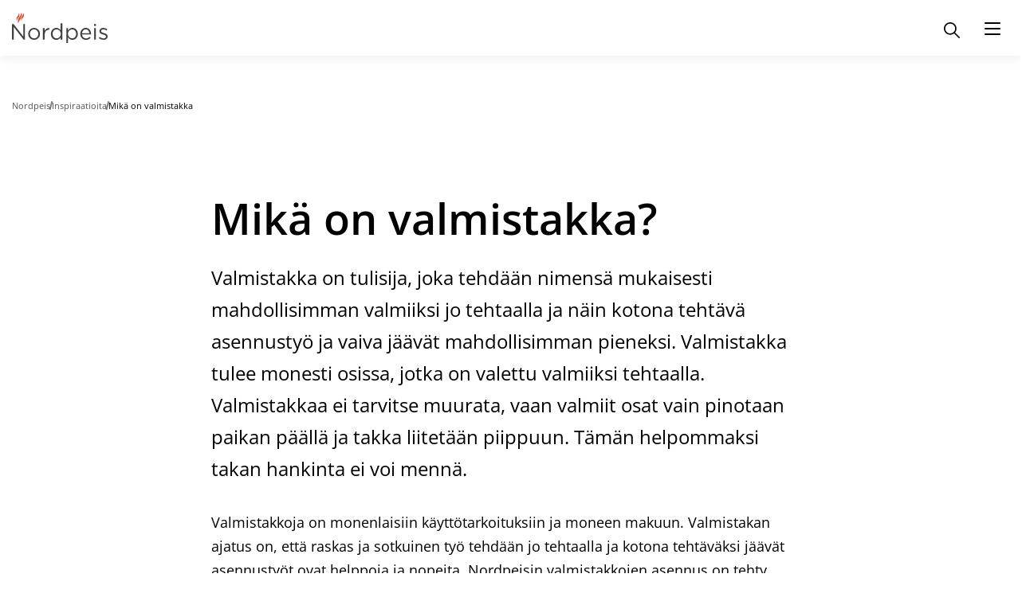

--- FILE ---
content_type: text/html;charset=UTF-8
request_url: https://www.nordpeis.com/fi/inspiraatioita/mika-on-valmistakka
body_size: 21161
content:
<!DOCTYPE html>
<html lang="fi" class="sv-no-js sv-template-article">
<head>
   <meta charset="UTF-8">
   <script nonce="d63df2d0-faa4-11f0-8af1-f571116541d4">(function(c){c.add('sv-js');c.remove('sv-no-js');})(document.documentElement.classList)</script>
   <title>Mikä on valmistakka | Nordpeis</title>
   <link rel="preload" href="/sitevision/system-resource/f4297c84b874961856fdd1a0289de955af281eb8274319dccaabebea9a0953cd/js/jquery.js" as="script">
   <link rel="preload" href="/sitevision/system-resource/f4297c84b874961856fdd1a0289de955af281eb8274319dccaabebea9a0953cd/envision/envision.js" as="script">
   <link rel="preload" href="/sitevision/system-resource/f4297c84b874961856fdd1a0289de955af281eb8274319dccaabebea9a0953cd/js/utils.js" as="script">
   <link rel="preload" href="/sitevision/system-resource/f4297c84b874961856fdd1a0289de955af281eb8274319dccaabebea9a0953cd/js/portlets.js" as="script">
               <meta name="description" content="Valmistakka on tulisija jo tehtaalla ja näin kotona tehtävä asennustyö ja vaiva jäävät mahdollisimman pieneksi. ">
         <meta name="viewport" content="width=device-width, initial-scale=1, minimum-scale=1, shrink-to-fit=no">
   <meta name="dcterms.identifier" content="https://www.nordpeis.com">
   <meta name="dcterms.language" content="fi">
   <meta name="dcterms.format" content="text/html">
   <meta name="dcterms.type" content="text">
   <link rel="canonical" href="https://www.nordpeis.com/fi/inspiraatioita/mika-on-valmistakka">
   <link rel="stylesheet" type="text/css" href="/2.63bda368189e6ef583b30132/1768580235888/sitevision-responsive-grids.css">
   <link rel="stylesheet" type="text/css" href="/2.63bda368189e6ef583b30132/1768580277708/sitevision-spacing.css">
   
      <link rel="stylesheet" type="text/css" href="/2.63bda368189e6ef583b30132/auto/1769411409278/SiteVision.css">
      <link rel="stylesheet" type="text/css" href="/2.63bda368189e6ef583b30132/102/1172/SiteVision.css">
   <link rel="stylesheet" type="text/css" href="/sitevision/system-resource/f4297c84b874961856fdd1a0289de955af281eb8274319dccaabebea9a0953cd/css/portlets.css">
   <link rel="stylesheet" type="text/css" href="/sitevision/system-resource/f4297c84b874961856fdd1a0289de955af281eb8274319dccaabebea9a0953cd/envision/envision.css">

      <link rel="stylesheet" type="text/css" href="https://fonts.bunny.net/css?family=Open+Sans:300,400,400i,600,800">
      <link rel="stylesheet" type="text/css" href="/2.63bda368189e6ef583b30132/91.63bda368189e6ef583b1e31/1768580325185/0/sv-template-asset.css">
         <link rel="stylesheet" type="text/css" href="/webapp-resource/4.63bda368189e6ef583b3808/360.63bda368189e6ef583b13b2/1573132575155/webapp-assets.css">
      <link rel="stylesheet" type="text/css" href="/webapp-resource/4.63bda368189e6ef583b3808/360.6bb5c76a196a57a2c91b53/1747313394350/webapp-assets.css">
      <link rel="stylesheet" type="text/css" href="/webapp-resource/4.63bda368189e6ef583b3808/360.6637713118aab92aabb1dc0/1696397929800/webapp-assets.css">
      <script nonce="d63df2d0-faa4-11f0-8af1-f571116541d4">!function(t,e){t=t||"docReady",e=e||window;var n=[],o=!1,c=!1;function d(){if(!o){o=!0;for(var t=0;t<n.length;t++)try{n[t].fn.call(window,n[t].ctx)}catch(t){console&&console.error(t)}n=[]}}function a(){"complete"===document.readyState&&d()}e[t]=function(t,e){if("function"!=typeof t)throw new TypeError("callback for docReady(fn) must be a function");o?setTimeout(function(){t(e)},1):(n.push({fn:t,ctx:e}),"complete"===document.readyState?setTimeout(d,1):c||(document.addEventListener?(document.addEventListener("DOMContentLoaded",d,!1),window.addEventListener("load",d,!1)):(document.attachEvent("onreadystatechange",a),window.attachEvent("onload",d)),c=!0))}}("svDocReady",window);</script>
   <script src="https://www.google.com/recaptcha/api.js" async defer></script>


                                                                                    <meta property="og:image" content="https://www.nordpeis.com/images/18.63bda368189e6ef583b160ac/1695909332761/peis-med-vinkelglass-odense-miljo.jpg" />
				<meta property="og:image:alt" content="" />
               <meta property="og:image:width" content="1500" />
                     <meta property="og:image:height" content="947" />
                                                                                 <meta name="twitter:card" content="summary" />
<meta property="og:url" content="https://www.nordpeis.com/fi/inspiraatioita/mika-on-valmistakka" />
<meta property="og:type" content="website" />
   <meta name="google-site-verification" content="nCC-dWDiIiKvm_oCAONPcH4-xmQ03hqiYxYyyR4ouu8" />
   <meta name="facebook-domain-verification" content="lsdyip319gchv36lxsoaixfqkyos6w" />
   <link rel="shortcut icon" href="/images/18.a8733e21778fd3d0f09df/1613630030485/favicon.ico">
<link rel="apple-touch-icon" sizes="180x180" href="/images/18.a8733e21778fd3d0f09dc/1613630030226/apple-touch-icon.png">
<link rel="icon" type="image/png" sizes="32x32" href="/images/18.a8733e21778fd3d0f09de/1613630030404/favicon-32x32.png">
<link rel="icon" type="image/png" sizes="16x16" href="/images/18.a8733e21778fd3d0f09dd/1613630030327/favicon-16x16.png">
   <!-- Production 
<link rel="stylesheet" type="text/css" media="all" href="/download/18.718b727916d7142c1c11557/1570010097511/generic-1.7.3.css">
<link rel="stylesheet" type="text/css" media="all" href="/download/18.1fa0b88016b4a15b05b1e6/1571914398817/nordpeis-1.0.0.css">-->
<!-- Development 
<link rel="stylesheet" type="text/css" media="all" href="/download/18.1fa0b88016b4a15b05b1de/1560330820669/style.css">-->
   <script>
    window.dataLayer = window.dataLayer || [];
    function gtag() {
        dataLayer.push(arguments);
    }
    gtag("consent", "default", {
        ad_storage: "denied",
        ad_user_data: "denied", 
        ad_personalization: "denied",
        analytics_storage: "denied",
        functionality_storage: "denied",
        personalization_storage: "denied",
        security_storage: "granted",
        wait_for_update: 2000,
    });
    gtag("set", "ads_data_redaction", true);
    gtag("set", "url_passthrough", true);
</script> 

<!-- Google Tag Manager -->
<script>(function(w,d,s,l,i){w[l]=w[l]||[];w[l].push({'gtm.start':
new Date().getTime(),event:'gtm.js'});var f=d.getElementsByTagName(s)[0],
j=d.createElement(s),dl=l!='dataLayer'?'&l='+l:'';j.async=true;j.src=
'https://www.googletagmanager.com/gtm.js?id='+i+dl;f.parentNode.insertBefore(j,f);
})(window,document,'script','dataLayer','GTM-MLGXTHW');</script>
<!-- End Google Tag Manager -->
   <!-- Start cookieyes banner --> <script id="cookieyes" type="text/javascript" src="https://cdn-cookieyes.com/client_data/80e17ba174dca2a37e5e1149261690dc/script.js"></script> <!-- End cookieyes banner -->
   
   <script src="https://analytics.ahrefs.com/analytics.js" data-key="X5bVYZo+HpEMTeaJ6NY0AA" async></script>
   

   <script nonce="d63df2d0-faa4-11f0-8af1-f571116541d4">
      window.sv = window.sv || {};
      sv.UNSAFE_MAY_CHANGE_AT_ANY_GIVEN_TIME_webAppExternals = {};
      sv.PageContext = {
      pageId: '4.63bda368189e6ef583b3808',
      siteId: '2.63bda368189e6ef583b30132',
      userIdentityId: '',
      userIdentityReadTimeout: 0,
      userLocale: 'fi_FI',
      dev: false,
      csrfToken: '',
      html5: true,
      useServerSideEvents: false,
      nodeIsReadOnly: false
      };
   </script>
      <script nonce="d63df2d0-faa4-11f0-8af1-f571116541d4">!function(){"use strict";var t,n={},e={},i={};function r(t){return n[t]=n[t]||{instances:[],modules:{},bundle:{}},n[t]}document.querySelector("html").classList.add("js");var s={registerBootstrapData:function(t,n,i,r,s){var a,o=e[t];o||(o=e[t]={}),(a=o[i])||(a=o[i]={}),a[n]={subComponents:r,options:s}},registerInitialState:function(t,n){i[t]=n},registerApp:function(n){var e=n.applicationId,i=r(e);if(t){var s={};s[e]=i,s[e].instances=[n],t.start(s)}else i.instances.push(n)},registerModule:function(t){r(t.applicationId).modules[t.path]=t},registerBundle:function(t){r(t.applicationId).bundle=t.bundle},getRegistry:function(){return n},setAppStarter:function(n){t=n},getBootstrapData:function(t){return e[t]},getInitialState:function(t){return i[t]}};window.AppRegistry=s}();</script>
</head>
<body class=" sv-responsive  env-m-around--0">
<div  id="svid10_63bda368189e6ef583b5f3f" class="sv-layout"><div id="svid94_63bda368189e6ef583b2d8f"><div class="sv-vertical sv-layout nordpeis-main-site page-container sv-skip-spacer sv-template-layout" id="svid10_63bda368189e6ef583b7e7a"><header class="sv-vertical sv-layout np-site-header sv-skip-spacer sv-template-layout" id="svid10_63bda368189e6ef583b1b0b7"><div class="sv-vertical sv-layout np-site-header-content-sections sv-skip-spacer sv-template-layout" id="svid10_3b7b03ef195a462ce972f9"><div class="sv-vertical sv-layout np-site-header-section-secondary sv-skip-spacer sv-template-layout" id="svid10_11a05aad195876bf2fcb25"><div class="sv-vertical sv-layout np-site-header-section-secondary-content sv-skip-spacer sv-template-layout" id="svid93_763f7ff195ce49f616926"><div class="sv-searchform-portlet sv-portlet sv-skip-spacer sv-template-portlet
" id="svid12_763f7ff195ce49f616927"><div id="searchfield"><!-- search-field --></div>

                                                                                                       
<script nonce="d63df2d0-faa4-11f0-8af1-f571116541d4">
svDocReady(function() {
   // Queries server for a suggestion list and shows it below the search field
   $svjq("#search12_763f7ff195ce49f616927").svAutoComplete({
      source: "/4.63bda368189e6ef583b3808/12.763f7ff195ce49f616927.json?state=autoComplete",
      minLength: 2,
      delay: 200,
      selectedValueContainerId: "search12_763f7ff195ce49f616927selectedState"
   });
   // Backwards compatibility for custom templates
   $svjq("#search12_763f7ff195ce49f616927").on('focusin', function() {
      if ($svjq("#search12_763f7ff195ce49f616927").val() == "Anna hakusana") {
         $svjq("#search12_763f7ff195ce49f616927").val("");
         return false;
      }
   });
   // Submit, blocks empty and placeholder queries
   $svjq("#search12_763f7ff195ce49f616927button").on('click', function() {
      const qry = $svjq("#search12_763f7ff195ce49f616927").val();
      if (qry == "" || qry == "Anna hakusana") {
         return false;
      }
   });
   // Invokes the search button if user presses the enter key (needed in IE)
   $svjq("#search12_763f7ff195ce49f616927").on('keypress', function(e) {
      if (e.which == 13) {
         $svjq("#search12_763f7ff195ce49f616927button").trigger('focus').trigger('click');
         return false;
      }
   });
});
</script>


   
<form method="get" action="/fi/etsi" class="np-site-header-search">
   <div class="np-site-header-search-fieldset">

      <input id="search12_763f7ff195ce49f616927" class="np-site-header-search-field" style="width:" type="search" name="query" value="" aria-controls="search12_763f7ff195ce49f616927selectedState" aria-haspopup="true" aria-autocomplete="both" placeholder="Anna hakusana"/>

                  <input id="search12_763f7ff195ce49f616927button" type="image" class="np-site-header-search-button" name="submitButton" alt="Søk" src="/images/18.763f7ff195ce49f6169e/1742994880417/np-search-icon.svg" />

   </div>
   <div id="search12_763f7ff195ce49f616927selectedState" class="sv-visuallyhidden" aria-live="assertive"></div>
</form>
</div>
<div class="sv-linked-portlet sv-180.63bda368189e6ef583b34e6-portlet sv-social-media sv-portlet sv-template-portlet
" id="svid12_763f7ff195ce49f616937"><div id="Linkedportlet"><!-- Linked portlet --></div><div data-cid="12.63bda368189e6ef583b22724"><div class="social-media" data-reactroot=""><div class="social-media-header">Seuraa meitä</div><div class="social-media-items"><div class="social-media-item social-media-item-facebook"><a class="social-media-link" href="https://www.facebook.com/nordpeisfinland" rel="noopener" target="_blank" title="Facebook"><span class="social-media-icon"><svg xmlns="http://www.w3.org/2000/svg" width="32px" height="32px" viewBox="0 0 32 32">   <path d="M32 16c0-8.839-7.167-16-16-16-8.839 0-16 7.161-16 16 0 7.984 5.849 14.604 13.5 15.803v-11.177h-4.063v-4.625h4.063v-3.527c0-4.009 2.385-6.223 6.041-6.223 1.751 0 3.584 0.312 3.584 0.312v3.937h-2.021c-1.984 0-2.604 1.235-2.604 2.5v3h4.437l-0.713 4.625h-3.724v11.177c7.645-1.199 13.5-7.819 13.5-15.803z"/> </svg></span><span class="social-media-label">Facebook</span></a></div><div class="social-media-item social-media-item-instagram"><a class="social-media-link" href="https://www.instagram.com/nordpeisfinland/" rel="noopener" target="_blank" title="instagram"><span class="social-media-icon"><svg xmlns="http://www.w3.org/2000/svg" width="19.2px" height="19.2px" viewBox="0 0 19.2 19.2" data-name="Instagram w/circle"><path d="M13.498 6.651a1.656 1.656 0 0 0-.95-.949 2.766 2.766 0 0 0-.928-.172c-.527-.024-.685-.03-2.02-.03s-1.493.006-2.02.03a2.766 2.766 0 0 0-.929.172 1.656 1.656 0 0 0-.949.95 2.766 2.766 0 0 0-.172.928c-.024.527-.03.685-.03 2.02s.006 1.493.03 2.02a2.766 2.766 0 0 0 .172.929 1.656 1.656 0 0 0 .95.949 2.766 2.766 0 0 0 .928.172c.527.024.685.029 2.02.029s1.493-.005 2.02-.03a2.766 2.766 0 0 0 .929-.171 1.656 1.656 0 0 0 .949-.95 2.766 2.766 0 0 0 .172-.928c.024-.527.029-.685.029-2.02s-.005-1.493-.03-2.02a2.766 2.766 0 0 0-.171-.929zM9.6 12.168A2.568 2.568 0 1 1 12.168 9.6 2.568 2.568 0 0 1 9.6 12.168zm2.669-4.637a.6.6 0 1 1 .6-.6.6.6 0 0 1-.6.6zM11.267 9.6A1.667 1.667 0 1 1 9.6 7.933 1.667 1.667 0 0 1 11.267 9.6zM9.6 0a9.6 9.6 0 1 0 9.6 9.6A9.6 9.6 0 0 0 9.6 0zm4.97 11.661a3.67 3.67 0 0 1-.233 1.214 2.556 2.556 0 0 1-1.462 1.462 3.67 3.67 0 0 1-1.213.233c-.534.024-.704.03-2.062.03s-1.528-.006-2.062-.03a3.67 3.67 0 0 1-1.213-.233 2.556 2.556 0 0 1-1.462-1.462 3.67 3.67 0 0 1-.233-1.213c-.024-.534-.03-.704-.03-2.062s.006-1.528.03-2.062a3.67 3.67 0 0 1 .232-1.213 2.556 2.556 0 0 1 1.463-1.463 3.67 3.67 0 0 1 1.213-.232c.534-.024.704-.03 2.062-.03s1.528.006 2.062.03a3.67 3.67 0 0 1 1.213.232 2.556 2.556 0 0 1 1.462 1.463 3.67 3.67 0 0 1 .233 1.213c.024.534.03.704.03 2.062s-.006 1.528-.03 2.062z"/></svg></span><span class="social-media-label">Instagram</span></a></div><div class="social-media-item social-media-item-linkedin"><a class="social-media-link" href="https://www.linkedin.com/company/nordpeis-as/" rel="noopener" target="_blank" title="LinkedIn"><span class="social-media-icon"><svg xmlns="http://www.w3.org/2000/svg" xmlns:xlink="http://www.w3.org/1999/xlink" version="1.1"  x="0px" y="0px" width="97.75px" height="97.75px" viewBox="0 0 97.75 97.75" class="c10256" xml:space="preserve"> <g> 	<path d="M48.875,0C21.882,0,0,21.882,0,48.875S21.882,97.75,48.875,97.75S97.75,75.868,97.75,48.875S75.868,0,48.875,0z    M30.562,81.966h-13.74V37.758h13.74V81.966z M23.695,31.715c-4.404,0-7.969-3.57-7.969-7.968c0.001-4.394,3.565-7.964,7.969-7.964   c4.392,0,7.962,3.57,7.962,7.964C31.657,28.146,28.086,31.715,23.695,31.715z M82.023,81.966H68.294V60.467   c0-5.127-0.095-11.721-7.142-11.721c-7.146,0-8.245,5.584-8.245,11.35v21.869H39.179V37.758h13.178v6.041h0.185   c1.835-3.476,6.315-7.14,13-7.14c13.913,0,16.481,9.156,16.481,21.059V81.966z"/> </g> <g> </g> <g> </g> <g> </g> <g> </g> <g> </g> <g> </g> <g> </g> <g> </g> <g> </g> <g> </g> <g> </g> <g> </g> <g> </g> <g> </g> <g> </g> </svg></span><span class="social-media-label">LinkedIn</span></a></div><div class="social-media-item social-media-item-pinterest"><a class="social-media-link" href="https://no.pinterest.com/nordpeis/_created/" rel="noopener" target="_blank" title="Pinterest"><span class="social-media-icon"><svg xmlns="http://www.w3.org/2000/svg" width="32px" height="32px" viewBox="0 0 32 32">   <path d="M16.021 0c-8.828 0-15.984 7.156-15.984 15.984 0 6.771 4.214 12.552 10.161 14.88-0.141-1.266-0.266-3.203 0.052-4.583 0.292-1.25 1.875-7.943 1.875-7.943s-0.479-0.964-0.479-2.375c0-2.219 1.292-3.88 2.891-3.88 1.365 0 2.026 1.021 2.026 2.25 0 1.37-0.87 3.422-1.323 5.323-0.38 1.589 0.797 2.885 2.365 2.885 2.839 0 5.026-2.995 5.026-7.318 0-3.813-2.75-6.49-6.677-6.49-4.547 0-7.214 3.417-7.214 6.932 0 1.375 0.526 2.854 1.188 3.651 0.13 0.161 0.146 0.302 0.109 0.464-0.12 0.5-0.391 1.599-0.443 1.818-0.073 0.297-0.229 0.359-0.536 0.219-1.99-0.922-3.245-3.839-3.245-6.193 0-5.036 3.667-9.672 10.563-9.672 5.542 0 9.854 3.958 9.854 9.229 0 5.516-3.474 9.953-8.307 9.953-1.62 0-3.141-0.839-3.677-1.839l-1 3.797c-0.359 1.391-1.339 3.135-2 4.193 1.5 0.458 3.078 0.714 4.734 0.714 8.813 0 15.979-7.151 15.979-15.984 0-8.828-7.167-15.979-15.979-15.979z"/> </svg></span><span class="social-media-label">Pinterest</span></a></div><div class="social-media-item social-media-item-youtube"><a class="social-media-link" href="https://www.youtube.com/@nordpeisfinland3596" rel="noopener" target="_blank" title="YouTube"><span class="social-media-icon"><svg xmlns="http://www.w3.org/2000/svg" xmlns:xlink="http://www.w3.org/1999/xlink" version="1.1"  x="0px" y="0px" width="97.75px" height="97.75px" viewBox="0 0 97.75 97.75" class="c10256" xml:space="preserve"> <g> 	<g> 		<polygon points="25.676,52.482 29.551,52.482 29.551,73.455 33.217,73.455 33.217,52.482 37.164,52.482 37.164,49.047     25.676,49.047   "/> 		<path d="M56.674,55.046c-1.212,0-2.343,0.662-3.406,1.972v-7.972h-3.295v24.409h3.295v-1.762c1.103,1.361,2.233,2.013,3.406,2.013    c1.311,0,2.193-0.69,2.633-2.044c0.221-0.771,0.334-1.982,0.334-3.665v-7.242c0-1.722-0.113-2.924-0.334-3.655    C58.868,55.736,57.984,55.046,56.674,55.046z M56.344,68.255c0,1.644-0.482,2.454-1.434,2.454c-0.541,0-1.092-0.259-1.643-0.811    V58.814c0.551-0.545,1.102-0.803,1.643-0.803c0.951,0,1.434,0.842,1.434,2.482V68.255z"/> 		<path d="M43.824,69.167c-0.731,1.033-1.422,1.542-2.084,1.542c-0.44,0-0.691-0.259-0.771-0.771c-0.03-0.106-0.03-0.508-0.03-1.28    v-13.39h-3.296v14.379c0,1.285,0.111,2.153,0.291,2.705c0.331,0.922,1.063,1.354,2.123,1.354c1.213,0,2.457-0.732,3.767-2.234    v1.984h3.298V55.268h-3.298V69.167z"/> 		<path d="M46.653,38.466c1.073,0,1.588-0.851,1.588-2.551v-7.731c0-1.701-0.515-2.548-1.588-2.548c-1.074,0-1.59,0.848-1.59,2.548    v7.731C45.063,37.616,45.579,38.466,46.653,38.466z"/> 		<path d="M48.875,0C21.882,0,0,21.882,0,48.875S21.882,97.75,48.875,97.75S97.75,75.868,97.75,48.875S75.868,0,48.875,0z     M54.311,22.86h3.321v13.532c0,0.781,0,1.186,0.04,1.295c0.073,0.516,0.335,0.78,0.781,0.78c0.666,0,1.365-0.516,2.104-1.559    V22.86h3.33v18.379h-3.33v-2.004c-1.326,1.52-2.59,2.257-3.805,2.257c-1.072,0-1.812-0.435-2.146-1.365    c-0.184-0.557-0.295-1.436-0.295-2.733V22.86L54.311,22.86z M41.733,28.853c0-1.965,0.334-3.401,1.042-4.33    c0.921-1.257,2.218-1.885,3.878-1.885c1.668,0,2.964,0.628,3.885,1.885c0.698,0.928,1.032,2.365,1.032,4.33v6.436    c0,1.954-0.334,3.403-1.032,4.322c-0.921,1.254-2.217,1.881-3.885,1.881c-1.66,0-2.957-0.627-3.878-1.881    c-0.708-0.919-1.042-2.369-1.042-4.322V28.853z M32.827,16.576l2.622,9.685l2.519-9.685h3.735L37.26,31.251v9.989h-3.692v-9.989    c-0.335-1.77-1.074-4.363-2.259-7.803c-0.778-2.289-1.589-4.585-2.367-6.872H32.827z M75.186,75.061    c-0.668,2.899-3.039,5.039-5.894,5.358c-6.763,0.755-13.604,0.759-20.42,0.755c-6.813,0.004-13.658,0-20.419-0.755    c-2.855-0.319-5.227-2.458-5.893-5.358c-0.951-4.129-0.951-8.638-0.951-12.89s0.012-8.76,0.962-12.89    c0.667-2.9,3.037-5.04,5.892-5.358c6.762-0.755,13.606-0.759,20.421-0.755c6.813-0.004,13.657,0,20.419,0.755    c2.855,0.319,5.227,2.458,5.896,5.358c0.948,4.13,0.942,8.638,0.942,12.89S76.137,70.932,75.186,75.061z"/> 		<path d="M67.17,55.046c-1.686,0-2.995,0.619-3.947,1.864c-0.699,0.92-1.018,2.342-1.018,4.285v6.371    c0,1.933,0.357,3.365,1.059,4.276c0.951,1.242,2.264,1.863,3.988,1.863c1.721,0,3.072-0.651,3.984-1.972    c0.4-0.584,0.66-1.245,0.77-1.975c0.031-0.33,0.07-1.061,0.07-2.124v-0.479h-3.361c0,1.32-0.043,2.053-0.072,2.232    c-0.188,0.881-0.662,1.321-1.473,1.321c-1.132,0-1.686-0.84-1.686-2.522v-3.226h6.592v-3.767c0-1.943-0.329-3.365-1.02-4.285    C70.135,55.666,68.824,55.046,67.17,55.046z M68.782,62.218h-3.296v-1.683c0-1.682,0.553-2.523,1.654-2.523    c1.09,0,1.642,0.842,1.642,2.523V62.218z"/> 	</g> </g> <g> </g> <g> </g> <g> </g> <g> </g> <g> </g> <g> </g> <g> </g> <g> </g> <g> </g> <g> </g> <g> </g> <g> </g> <g> </g> <g> </g> <g> </g> </svg></span><span class="social-media-label">YouTube</span></a></div></div></div></div><script nonce="d63df2d0-faa4-11f0-8af1-f571116541d4" >AppRegistry.registerBootstrapData('12.63bda368189e6ef583b22724','12.63bda368189e6ef583b22724','AGNOSTIC_RENDERER');</script><script nonce="d63df2d0-faa4-11f0-8af1-f571116541d4">AppRegistry.registerInitialState('12.63bda368189e6ef583b22724',{"o":{"header":"Seuraa meitä","facebook":"https://www.facebook.com/nordpeisfinland","facebookIcon":"\u003csvg xmlns=\"http://www.w3.org/2000/svg\" width=\"32px\" height=\"32px\" viewBox=\"0 0 32 32\">   \u003cpath d=\"M32 16c0-8.839-7.167-16-16-16-8.839 0-16 7.161-16 16 0 7.984 5.849 14.604 13.5 15.803v-11.177h-4.063v-4.625h4.063v-3.527c0-4.009 2.385-6.223 6.041-6.223 1.751 0 3.584 0.312 3.584 0.312v3.937h-2.021c-1.984 0-2.604 1.235-2.604 2.5v3h4.437l-0.713 4.625h-3.724v11.177c7.645-1.199 13.5-7.819 13.5-15.803z\"/> \u003c/svg>","instagram":"https://www.instagram.com/nordpeisfinland/","instagramIcon":"\u003csvg xmlns=\"http://www.w3.org/2000/svg\" width=\"19.2px\" height=\"19.2px\" viewBox=\"0 0 19.2 19.2\" data-name=\"Instagram w/circle\">\u003cpath d=\"M13.498 6.651a1.656 1.656 0 0 0-.95-.949 2.766 2.766 0 0 0-.928-.172c-.527-.024-.685-.03-2.02-.03s-1.493.006-2.02.03a2.766 2.766 0 0 0-.929.172 1.656 1.656 0 0 0-.949.95 2.766 2.766 0 0 0-.172.928c-.024.527-.03.685-.03 2.02s.006 1.493.03 2.02a2.766 2.766 0 0 0 .172.929 1.656 1.656 0 0 0 .95.949 2.766 2.766 0 0 0 .928.172c.527.024.685.029 2.02.029s1.493-.005 2.02-.03a2.766 2.766 0 0 0 .929-.171 1.656 1.656 0 0 0 .949-.95 2.766 2.766 0 0 0 .172-.928c.024-.527.029-.685.029-2.02s-.005-1.493-.03-2.02a2.766 2.766 0 0 0-.171-.929zM9.6 12.168A2.568 2.568 0 1 1 12.168 9.6 2.568 2.568 0 0 1 9.6 12.168zm2.669-4.637a.6.6 0 1 1 .6-.6.6.6 0 0 1-.6.6zM11.267 9.6A1.667 1.667 0 1 1 9.6 7.933 1.667 1.667 0 0 1 11.267 9.6zM9.6 0a9.6 9.6 0 1 0 9.6 9.6A9.6 9.6 0 0 0 9.6 0zm4.97 11.661a3.67 3.67 0 0 1-.233 1.214 2.556 2.556 0 0 1-1.462 1.462 3.67 3.67 0 0 1-1.213.233c-.534.024-.704.03-2.062.03s-1.528-.006-2.062-.03a3.67 3.67 0 0 1-1.213-.233 2.556 2.556 0 0 1-1.462-1.462 3.67 3.67 0 0 1-.233-1.213c-.024-.534-.03-.704-.03-2.062s.006-1.528.03-2.062a3.67 3.67 0 0 1 .232-1.213 2.556 2.556 0 0 1 1.463-1.463 3.67 3.67 0 0 1 1.213-.232c.534-.024.704-.03 2.062-.03s1.528.006 2.062.03a3.67 3.67 0 0 1 1.213.232 2.556 2.556 0 0 1 1.462 1.463 3.67 3.67 0 0 1 .233 1.213c.024.534.03.704.03 2.062s-.006 1.528-.03 2.062z\"/>\u003c/svg>","linkedin":"https://www.linkedin.com/company/nordpeis-as/","linkedinIcon":"\u003csvg xmlns=\"http://www.w3.org/2000/svg\" xmlns:xlink=\"http://www.w3.org/1999/xlink\" version=\"1.1\"  x=\"0px\" y=\"0px\" width=\"97.75px\" height=\"97.75px\" viewBox=\"0 0 97.75 97.75\" style=\"enable-background:new 0 0 97.75 97.75;\" xml:space=\"preserve\"> \u003cg> \t\u003cpath d=\"M48.875,0C21.882,0,0,21.882,0,48.875S21.882,97.75,48.875,97.75S97.75,75.868,97.75,48.875S75.868,0,48.875,0z    M30.562,81.966h-13.74V37.758h13.74V81.966z M23.695,31.715c-4.404,0-7.969-3.57-7.969-7.968c0.001-4.394,3.565-7.964,7.969-7.964   c4.392,0,7.962,3.57,7.962,7.964C31.657,28.146,28.086,31.715,23.695,31.715z M82.023,81.966H68.294V60.467   c0-5.127-0.095-11.721-7.142-11.721c-7.146,0-8.245,5.584-8.245,11.35v21.869H39.179V37.758h13.178v6.041h0.185   c1.835-3.476,6.315-7.14,13-7.14c13.913,0,16.481,9.156,16.481,21.059V81.966z\"/> \u003c/g> \u003cg> \u003c/g> \u003cg> \u003c/g> \u003cg> \u003c/g> \u003cg> \u003c/g> \u003cg> \u003c/g> \u003cg> \u003c/g> \u003cg> \u003c/g> \u003cg> \u003c/g> \u003cg> \u003c/g> \u003cg> \u003c/g> \u003cg> \u003c/g> \u003cg> \u003c/g> \u003cg> \u003c/g> \u003cg> \u003c/g> \u003cg> \u003c/g> \u003c/svg>","pinterest":"https://no.pinterest.com/nordpeis/_created/","pinterestIcon":"\u003csvg xmlns=\"http://www.w3.org/2000/svg\" width=\"32px\" height=\"32px\" viewBox=\"0 0 32 32\">   \u003cpath d=\"M16.021 0c-8.828 0-15.984 7.156-15.984 15.984 0 6.771 4.214 12.552 10.161 14.88-0.141-1.266-0.266-3.203 0.052-4.583 0.292-1.25 1.875-7.943 1.875-7.943s-0.479-0.964-0.479-2.375c0-2.219 1.292-3.88 2.891-3.88 1.365 0 2.026 1.021 2.026 2.25 0 1.37-0.87 3.422-1.323 5.323-0.38 1.589 0.797 2.885 2.365 2.885 2.839 0 5.026-2.995 5.026-7.318 0-3.813-2.75-6.49-6.677-6.49-4.547 0-7.214 3.417-7.214 6.932 0 1.375 0.526 2.854 1.188 3.651 0.13 0.161 0.146 0.302 0.109 0.464-0.12 0.5-0.391 1.599-0.443 1.818-0.073 0.297-0.229 0.359-0.536 0.219-1.99-0.922-3.245-3.839-3.245-6.193 0-5.036 3.667-9.672 10.563-9.672 5.542 0 9.854 3.958 9.854 9.229 0 5.516-3.474 9.953-8.307 9.953-1.62 0-3.141-0.839-3.677-1.839l-1 3.797c-0.359 1.391-1.339 3.135-2 4.193 1.5 0.458 3.078 0.714 4.734 0.714 8.813 0 15.979-7.151 15.979-15.984 0-8.828-7.167-15.979-15.979-15.979z\"/> \u003c/svg>","twitter":"","twitterIcon":"","vimeo":"","vimeoIcon":"","youtube":"https://www.youtube.com/@nordpeisfinland3596","youtubeIcon":"\u003csvg xmlns=\"http://www.w3.org/2000/svg\" xmlns:xlink=\"http://www.w3.org/1999/xlink\" version=\"1.1\"  x=\"0px\" y=\"0px\" width=\"97.75px\" height=\"97.75px\" viewBox=\"0 0 97.75 97.75\" style=\"enable-background:new 0 0 97.75 97.75;\" xml:space=\"preserve\"> \u003cg> \t\u003cg> \t\t\u003cpolygon points=\"25.676,52.482 29.551,52.482 29.551,73.455 33.217,73.455 33.217,52.482 37.164,52.482 37.164,49.047     25.676,49.047   \"/> \t\t\u003cpath d=\"M56.674,55.046c-1.212,0-2.343,0.662-3.406,1.972v-7.972h-3.295v24.409h3.295v-1.762c1.103,1.361,2.233,2.013,3.406,2.013    c1.311,0,2.193-0.69,2.633-2.044c0.221-0.771,0.334-1.982,0.334-3.665v-7.242c0-1.722-0.113-2.924-0.334-3.655    C58.868,55.736,57.984,55.046,56.674,55.046z M56.344,68.255c0,1.644-0.482,2.454-1.434,2.454c-0.541,0-1.092-0.259-1.643-0.811    V58.814c0.551-0.545,1.102-0.803,1.643-0.803c0.951,0,1.434,0.842,1.434,2.482V68.255z\"/> \t\t\u003cpath d=\"M43.824,69.167c-0.731,1.033-1.422,1.542-2.084,1.542c-0.44,0-0.691-0.259-0.771-0.771c-0.03-0.106-0.03-0.508-0.03-1.28    v-13.39h-3.296v14.379c0,1.285,0.111,2.153,0.291,2.705c0.331,0.922,1.063,1.354,2.123,1.354c1.213,0,2.457-0.732,3.767-2.234    v1.984h3.298V55.268h-3.298V69.167z\"/> \t\t\u003cpath d=\"M46.653,38.466c1.073,0,1.588-0.851,1.588-2.551v-7.731c0-1.701-0.515-2.548-1.588-2.548c-1.074,0-1.59,0.848-1.59,2.548    v7.731C45.063,37.616,45.579,38.466,46.653,38.466z\"/> \t\t\u003cpath d=\"M48.875,0C21.882,0,0,21.882,0,48.875S21.882,97.75,48.875,97.75S97.75,75.868,97.75,48.875S75.868,0,48.875,0z     M54.311,22.86h3.321v13.532c0,0.781,0,1.186,0.04,1.295c0.073,0.516,0.335,0.78,0.781,0.78c0.666,0,1.365-0.516,2.104-1.559    V22.86h3.33v18.379h-3.33v-2.004c-1.326,1.52-2.59,2.257-3.805,2.257c-1.072,0-1.812-0.435-2.146-1.365    c-0.184-0.557-0.295-1.436-0.295-2.733V22.86L54.311,22.86z M41.733,28.853c0-1.965,0.334-3.401,1.042-4.33    c0.921-1.257,2.218-1.885,3.878-1.885c1.668,0,2.964,0.628,3.885,1.885c0.698,0.928,1.032,2.365,1.032,4.33v6.436    c0,1.954-0.334,3.403-1.032,4.322c-0.921,1.254-2.217,1.881-3.885,1.881c-1.66,0-2.957-0.627-3.878-1.881    c-0.708-0.919-1.042-2.369-1.042-4.322V28.853z M32.827,16.576l2.622,9.685l2.519-9.685h3.735L37.26,31.251v9.989h-3.692v-9.989    c-0.335-1.77-1.074-4.363-2.259-7.803c-0.778-2.289-1.589-4.585-2.367-6.872H32.827z M75.186,75.061    c-0.668,2.899-3.039,5.039-5.894,5.358c-6.763,0.755-13.604,0.759-20.42,0.755c-6.813,0.004-13.658,0-20.419-0.755    c-2.855-0.319-5.227-2.458-5.893-5.358c-0.951-4.129-0.951-8.638-0.951-12.89s0.012-8.76,0.962-12.89    c0.667-2.9,3.037-5.04,5.892-5.358c6.762-0.755,13.606-0.759,20.421-0.755c6.813-0.004,13.657,0,20.419,0.755    c2.855,0.319,5.227,2.458,5.896,5.358c0.948,4.13,0.942,8.638,0.942,12.89S76.137,70.932,75.186,75.061z\"/> \t\t\u003cpath d=\"M67.17,55.046c-1.686,0-2.995,0.619-3.947,1.864c-0.699,0.92-1.018,2.342-1.018,4.285v6.371    c0,1.933,0.357,3.365,1.059,4.276c0.951,1.242,2.264,1.863,3.988,1.863c1.721,0,3.072-0.651,3.984-1.972    c0.4-0.584,0.66-1.245,0.77-1.975c0.031-0.33,0.07-1.061,0.07-2.124v-0.479h-3.361c0,1.32-0.043,2.053-0.072,2.232    c-0.188,0.881-0.662,1.321-1.473,1.321c-1.132,0-1.686-0.84-1.686-2.522v-3.226h6.592v-3.767c0-1.943-0.329-3.365-1.02-4.285    C70.135,55.666,68.824,55.046,67.17,55.046z M68.782,62.218h-3.296v-1.683c0-1.682,0.553-2.523,1.654-2.523    c1.09,0,1.642,0.842,1.642,2.523V62.218z\"/> \t\u003c/g> \u003c/g> \u003cg> \u003c/g> \u003cg> \u003c/g> \u003cg> \u003c/g> \u003cg> \u003c/g> \u003cg> \u003c/g> \u003cg> \u003c/g> \u003cg> \u003c/g> \u003cg> \u003c/g> \u003cg> \u003c/g> \u003cg> \u003c/g> \u003cg> \u003c/g> \u003cg> \u003c/g> \u003cg> \u003c/g> \u003cg> \u003c/g> \u003cg> \u003c/g> \u003c/svg>","custom1":"","custom1Icon":""},"t":"nothing-here"});</script>
<script nonce="d63df2d0-faa4-11f0-8af1-f571116541d4">AppRegistry.registerApp({applicationId:'social-media|1.0.2',htmlElementId:'svid12_63bda368189e6ef583b22724',route:'/',portletId:'12.63bda368189e6ef583b22724',locale:'fi-FI',defaultLocale:'en',webAppId:'social-media',webAppVersion:'1.0.2',webAppAopId:'360.6637713118aab92aabb1dc0',webAppImportTime:'1696397929800',requiredLibs:{"react":"17.0.2"}});</script></div>
<div class="sv-custom-module sv-simple-menu sv-template-portlet
" id="svid12_763f7ff195ce49f616956"><div id="SimpleMenu"><!-- Simple Menu --></div><div data-cid="12.763f7ff195ce49f616956"><div class="wt-menu-title">Tuoteryhmien pikalinkit</div><ul class="wt-menu wt-menu--level-1"><li class="wt-menu-item wt-menu-item--level-1"><a href="/fi/takat" class="wt-menu-link wt-menu-link--level-1">Takat</a></li><li class="wt-menu-item wt-menu-item--level-1"><a href="/fi/kamiinat" class="wt-menu-link wt-menu-link--level-1">Kamiinat</a></li><li class="wt-menu-item wt-menu-item--level-1"><a href="/fi/takat/varaavat-takat" class="wt-menu-link wt-menu-link--level-1">Varaavat takat</a></li><li class="wt-menu-item wt-menu-item--level-1"><a href="/fi/takkasydamet" class="wt-menu-link wt-menu-link--level-1">Takkasydämet</a></li></ul></div><script nonce="d63df2d0-faa4-11f0-8af1-f571116541d4" >AppRegistry.registerBootstrapData('12.763f7ff195ce49f616956','12.763f7ff195ce49f616956','AGNOSTIC_RENDERER');</script><script nonce="d63df2d0-faa4-11f0-8af1-f571116541d4">AppRegistry.registerInitialState('12.763f7ff195ce49f616956',{"settings":{"menuTitle":"Tuoteryhmien pikalinkit"},"menu":[{"url":"/fi/takat","name":"Takat","level":1,"hasChildren":false,"isCurrentPage":false,"children":[]},{"url":"/fi/kamiinat","name":"Kamiinat","level":1,"hasChildren":false,"isCurrentPage":false,"children":[]},{"url":"/fi/takat/varaavat-takat","name":"Varaavat takat","level":1,"hasChildren":false,"isCurrentPage":false,"children":[]},{"url":"/fi/takkasydamet","name":"Takkasydämet","level":1,"hasChildren":false,"isCurrentPage":false,"children":[]}]});</script>
<script nonce="d63df2d0-faa4-11f0-8af1-f571116541d4">AppRegistry.registerApp({applicationId:'simple-menu|1.0.0',htmlElementId:'svid12_763f7ff195ce49f616956',route:'/',portletId:'12.763f7ff195ce49f616956',locale:'fi-FI',defaultLocale:'en',webAppId:'simple-menu',webAppVersion:'1.0.0',webAppAopId:'360.763f7ff195ce49f6168c2',webAppImportTime:'1743504040875',requiredLibs:{"react":"17.0.2"}});</script></div>
</div>
</div>
<div class="sv-vertical sv-layout np-site-header-section-primary sv-template-layout" id="svid10_763f7ff195ce49f6169"><div class="sv-vertical sv-layout np-site-header-section-primary-content sv-skip-spacer sv-template-layout" id="svid10_11a05aad195876bf2fcb37"><div class="sv-custom-module sv-website-logo sv-skip-spacer sv-template-portlet
" id="svid12_11a05aad195876bf2fcb38"><div id="WebsiteLogo"><!-- Website Logo --></div><div data-cid="12.11a05aad195876bf2fcb38"><a href="/fi" title="Suurin valikoima takkoja" class="website-logo-link" data-reactroot=""><img src="/images/18.63bda368189e6ef583b3e6e/1744103789463/nordpeis-logo-2020.svg" width="461" height="145" alt="Suurin valikoima takkoja" class="website-logo website-logo-primary"/></a></div><script nonce="d63df2d0-faa4-11f0-8af1-f571116541d4" >AppRegistry.registerBootstrapData('12.11a05aad195876bf2fcb38','12.11a05aad195876bf2fcb38','AGNOSTIC_RENDERER');</script><script nonce="d63df2d0-faa4-11f0-8af1-f571116541d4">AppRegistry.registerInitialState('12.11a05aad195876bf2fcb38',{"app":{"logo":{"src":"/images/18.63bda368189e6ef583b3e6e/1744103789463/nordpeis-logo-2020.svg","width":"461","height":"145","alt":""},"logo2":null,"startPage":{"url":"/fi","title":"Suurin valikoima takkoja"}}});</script>
<script nonce="d63df2d0-faa4-11f0-8af1-f571116541d4">AppRegistry.registerApp({applicationId:'website-logo|1.1.0',htmlElementId:'svid12_11a05aad195876bf2fcb38',route:'/',portletId:'12.11a05aad195876bf2fcb38',locale:'fi-FI',defaultLocale:'en',webAppId:'website-logo',webAppVersion:'1.1.0',webAppAopId:'360.11a05aad195876bf2fcb33',webAppImportTime:'1742890826578',requiredLibs:{"react":"17.0.2"}});</script></div>
<div class="sv-custom-module sv-website-navigation sv-template-portlet
" id="svid12_11a05aad195876bf2fcb3a"><div id="WebsiteNavigation"><!-- Website Navigation --></div><div data-cid="12.11a05aad195876bf2fcb3a"><div class="wt-nav"><div class="wt-nav-toggle"><span></span></div><div class="wt-nav-content"><ul class="wt-nav-menu wt-nav-menu--level-1"><li class="wt-nav-item wt-nav-item--level-1 wt-nav-item--has-children wt-nav-item--level-1--has-children"><span class="wt-nav-title wt-nav-title--level-1 wt-nav-title--has-children"><a class="wt-nav-link wt-nav-link--level-1  wt-nav-link--has-children" href="/fi/kaikki-tuotteet">Kaikki tuotteet</a><span class="wt-nav__toggle-child wt-nav__toggle-child--level-1"></span></span><div class="wt-nav-children wt-nav-children--level-2"><div class="wt-nav-children-content"><ul class="wt-nav-menu wt-nav-menu--level-2"><li class="wt-nav-item wt-nav-item--level-2      wt-nav-item--has-image wt-nav-item--level-2--has-image"><div class="wt-nav-figure wt-nav-figure--level-2"><a href="/fi/takat" tabindex="-1"><img class="wt-nav-image" src="/images/200.682db7e519782568f99314f/1751448222928/Wave_T_3+3_Red_environment_web.webp" width="800" height="505" alt="" loading="lazy"/></a></div><span class="wt-nav-title wt-nav-title--level-2"><a class="wt-nav-link wt-nav-link--level-2" href="/fi/takat">Takat</a></span></li><li class="wt-nav-item wt-nav-item--level-2      wt-nav-item--has-image wt-nav-item--level-2--has-image"><div class="wt-nav-figure wt-nav-figure--level-2"><a href="/fi/kamiinat" tabindex="-1"><img class="wt-nav-image" src="/images/200.682db7e519782568f992cd2/1751280092338/(2)%20YoU-Ceiling_web.webp" width="800" height="505" alt="" loading="lazy"/></a></div><span class="wt-nav-title wt-nav-title--level-2"><a class="wt-nav-link wt-nav-link--level-2" href="/fi/kamiinat">Kamiinat</a></span></li><li class="wt-nav-item wt-nav-item--level-2      wt-nav-item--has-image wt-nav-item--level-2--has-image"><div class="wt-nav-figure wt-nav-figure--level-2"><a href="/fi/takat/varaavat-takat" tabindex="-1"><img class="wt-nav-image" src="/images/200.763f7ff195ce49f616a1e/1743595394726/Salzburg%20R%2050_base_environment.jpg" width="800" height="505" alt="" loading="lazy"/></a></div><span class="wt-nav-title wt-nav-title--level-2"><a class="wt-nav-link wt-nav-link--level-2" href="/fi/takat/varaavat-takat">Varaavat takat</a></span></li><li class="wt-nav-item wt-nav-item--level-2      wt-nav-item--has-image wt-nav-item--level-2--has-image"><div class="wt-nav-figure wt-nav-figure--level-2"><a href="/fi/takkasydamet" tabindex="-1"><img class="wt-nav-image" src="/images/200.4fa5495019956fec09a76c/1758267850384/Final_%C3%85lesund_Nett-0585.jpg" width="800" height="505" alt="" loading="lazy"/></a></div><span class="wt-nav-title wt-nav-title--level-2"><a class="wt-nav-link wt-nav-link--level-2" href="/fi/takkasydamet">Takkasydämet</a></span></li><li class="wt-nav-item wt-nav-item--level-2"><span class="wt-nav-title wt-nav-title--level-2"><a class="wt-nav-link wt-nav-link--level-2" href="/fi/kaikki-sarjat">Kaikki sarjat</a></span></li><li class="wt-nav-item wt-nav-item--level-2"><span class="wt-nav-title wt-nav-title--level-2"><a class="wt-nav-link wt-nav-link--level-2" href="/fi/kaikki-tuotteet">Kaikki tuotteet</a></span></li><li class="wt-nav-item wt-nav-item--level-2"><span class="wt-nav-title wt-nav-title--level-2"><a class="wt-nav-link wt-nav-link--level-2" href="/fi/lisavarusteet">Lisävarusteet</a></span></li></ul></div></div></li><li class="wt-nav-item wt-nav-item--level-1"><span class="wt-nav-title wt-nav-title--level-1"><a class="wt-nav-link wt-nav-link--level-1" href="/fi/inspiraatioita">Inspiraatioita</a></span></li><li class="wt-nav-item wt-nav-item--level-1"><span class="wt-nav-title wt-nav-title--level-1"><a class="wt-nav-link wt-nav-link--level-1" href="/fi/tuki">Tuki</a></span></li><li class="wt-nav-item wt-nav-item--level-1"><span class="wt-nav-title wt-nav-title--level-1"><a class="wt-nav-link wt-nav-link--level-1" href="/fi/tietoa-nordpeisista">Tietoa Nordpeisista</a></span></li><li class="wt-nav-item wt-nav-item--level-1"><span class="wt-nav-title wt-nav-title--level-1"><a class="wt-nav-link wt-nav-link--level-1" href="/fi/jalleenmyyjillemme">Jälleenmyyjillemme</a></span></li></ul></div></div></div><script nonce="d63df2d0-faa4-11f0-8af1-f571116541d4" >AppRegistry.registerBootstrapData('12.11a05aad195876bf2fcb3a','12.11a05aad195876bf2fcb3a','AGNOSTIC_RENDERER');</script><script nonce="d63df2d0-faa4-11f0-8af1-f571116541d4">AppRegistry.registerInitialState('12.11a05aad195876bf2fcb3a',{"app":{"menu":[{"url":"/fi/kaikki-tuotteet","name":"Kaikki tuotteet","level":1,"hasChildren":true,"isCurrentPage":false,"image":null,"children":[{"url":"/fi/takat","name":"Takat","level":2,"hasChildren":false,"isCurrentPage":false,"image":{"src":"/images/200.682db7e519782568f99314f/1751448222928/Wave_T_3+3_Red_environment_web.webp","width":"800","height":"505","alt":""},"children":[]},{"url":"/fi/kamiinat","name":"Kamiinat","level":2,"hasChildren":false,"isCurrentPage":false,"image":{"src":"/images/200.682db7e519782568f992cd2/1751280092338/(2)%20YoU-Ceiling_web.webp","width":"800","height":"505","alt":""},"children":[]},{"url":"/fi/takat/varaavat-takat","name":"Varaavat takat","level":2,"hasChildren":false,"isCurrentPage":false,"image":{"src":"/images/200.763f7ff195ce49f616a1e/1743595394726/Salzburg%20R%2050_base_environment.jpg","width":"800","height":"505","alt":""},"children":[]},{"url":"/fi/takkasydamet","name":"Takkasydämet","level":2,"hasChildren":false,"isCurrentPage":false,"image":{"src":"/images/200.4fa5495019956fec09a76c/1758267850384/Final_%C3%85lesund_Nett-0585.jpg","width":"800","height":"505","alt":""},"children":[]},{"url":"/fi/kaikki-sarjat","name":"Kaikki sarjat","level":2,"hasChildren":false,"isCurrentPage":false,"image":null,"children":[]},{"url":"/fi/kaikki-tuotteet","name":"Kaikki tuotteet","level":2,"hasChildren":false,"isCurrentPage":false,"image":null,"children":[]},{"url":"/fi/lisavarusteet","name":"Lisävarusteet","level":2,"hasChildren":false,"isCurrentPage":false,"image":null,"children":[]}]},{"url":"/fi/inspiraatioita","name":"Inspiraatioita","level":1,"hasChildren":false,"isCurrentPage":false,"image":null,"children":[]},{"url":"/fi/tuki","name":"Tuki","level":1,"hasChildren":false,"isCurrentPage":false,"image":null,"children":[]},{"url":"/fi/tietoa-nordpeisista","name":"Tietoa Nordpeisista","level":1,"hasChildren":false,"isCurrentPage":false,"image":null,"children":[]},{"url":"/fi/jalleenmyyjillemme","name":"Jälleenmyyjillemme","level":1,"hasChildren":false,"isCurrentPage":false,"image":null,"children":[]}],"settings":{"addOverlay":false,"addSearchIcon":false,"preventDefault":false,"preventDefaultLevel1":true,"visibleCurrentPage":false,"iconToggleSearch":"\u003csvg x=\"0px\" y=\"0px\" width=\"20\" height=\"20\" viewBox=\"0 0 487.95 487.95\">\u003cg>\u003cg>\u003cpath d=\"M481.8,453l-140-140.1c27.6-33.1,44.2-75.4,44.2-121.6C386,85.9,299.5,0.2,193.1,0.2S0,86,0,191.4s86.5,191.1,192.9,191.1 c45.2,0,86.8-15.5,119.8-41.4l140.5,140.5c8.2,8.2,20.4,8.2,28.6,0C490,473.4,490,461.2,481.8,453z M41,191.4 c0-82.8,68.2-150.1,151.9-150.1s151.9,67.3,151.9,150.1s-68.2,150.1-151.9,150.1S41,274.1,41,191.4z\">\u003c/path>\u003c/g>\u003c/g>\u003cg>\u003c/g>\u003cg>\u003c/g>\u003cg>\u003c/g>\u003cg>\u003c/g>\u003cg>\u003c/g>\u003cg>\u003c/g>\u003cg>\u003c/g>\u003cg>\u003c/g>\u003cg>\u003c/g>\u003cg>\u003c/g>\u003cg>\u003c/g>\u003cg>\u003c/g>\u003cg>\u003c/g>\u003cg>\u003c/g>\u003cg>\u003c/g>\u003c/svg>"}}});</script>
<script nonce="d63df2d0-faa4-11f0-8af1-f571116541d4">AppRegistry.registerApp({applicationId:'website-navigation|1.3.3',htmlElementId:'svid12_11a05aad195876bf2fcb3a',route:'/',portletId:'12.11a05aad195876bf2fcb3a',locale:'fi-FI',defaultLocale:'en',webAppId:'website-navigation',webAppVersion:'1.3.3',webAppAopId:'360.1e6c4bdd195ce99aa76db0',webAppImportTime:'1743675126652',requiredLibs:{"react":"17.0.2"}});</script></div>
<div class="sv-script-portlet sv-portlet np-site-header-find-reseller sv-template-portlet
" id="svid12_11a05aad195876bf2fcb3c"><div id="ScriptFindReseller"><!-- Script - Find Reseller --></div>   <a href="/fi/etsi-jalleenmyyja" class="find-reseller-link" title="Find reseller">
      <img alt="" src="/images/18.11a05aad195876bf2fcde1/1742904242664/find-reseller.svg">
      <span>Etsi jälleenmyyjä</span>
   </a>
</div>
<div class="sv-html-portlet sv-portlet sv-template-portlet
" id="svid12_11a05aad195876bf2fcf1e"><div id="HTMLmobilebuttons"><!-- HTML - mobile buttons --></div><button id="toggle-mobile-search" class="wt-nav-item wt-nav-item--toggle-search" title="Toggle search">
    <svg class="icon-mobile-search-open" x="0px" y="0px" width="20" height="20" viewBox="0 0 487.95 487.95">
       <path d="M481.8,453l-140-140.1c27.6-33.1,44.2-75.4,44.2-121.6C386,85.9,299.5,0.2,193.1,0.2S0,86,0,191.4s86.5,191.1,192.9,191.1 c45.2,0,86.8-15.5,119.8-41.4l140.5,140.5c8.2,8.2,20.4,8.2,28.6,0C490,473.4,490,461.2,481.8,453z M41,191.4 c0-82.8,68.2-150.1,151.9-150.1s151.9,67.3,151.9,150.1s-68.2,150.1-151.9,150.1S41,274.1,41,191.4z"></path>
    </svg>
   
   
   <svg class="icon-mobile-search-close" width="15" height="15" viewBox="0 0 15 15" fill="none" >
   	<path d="M2.9768 0.346817L7.935 5.30502L12.8675 0.372507C12.9765 0.256539 13.1077 0.163768 13.2534 0.0997577C13.3991 0.0357476 13.5562 0.00181674 13.7153 0C14.056 0 14.3827 0.135332 14.6236 0.376223C14.8645 0.617115 14.9998 0.943835 14.9998 1.28451C15.0028 1.44199 14.9736 1.59842 14.9139 1.74421C14.8543 1.88999 14.7655 2.02205 14.653 2.13228L9.65624 7.06479L14.653 12.0615C14.8647 12.2686 14.9888 12.5491 14.9998 12.8451C14.9998 13.1857 14.8645 13.5125 14.6236 13.7534C14.3827 13.9942 14.056 14.1296 13.7153 14.1296C13.5516 14.1364 13.3882 14.109 13.2357 14.0493C13.0831 13.9896 12.9446 13.8989 12.829 13.7828L7.935 8.82457L2.98964 13.7699C2.88111 13.882 2.75145 13.9715 2.60815 14.0332C2.46484 14.095 2.31073 14.1277 2.15471 14.1296C1.81404 14.1296 1.48732 13.9942 1.24643 13.7534C1.00554 13.5125 0.870204 13.1857 0.870204 12.8451C0.867209 12.6876 0.896428 12.5312 0.956067 12.3854C1.01571 12.2396 1.10451 12.1075 1.21702 11.9973L6.21376 7.06479L1.21702 2.06806C1.00531 1.86094 0.881173 1.58047 0.870204 1.28451C0.870204 0.943835 1.00554 0.617115 1.24643 0.376223C1.48732 0.135332 1.81404 0 2.15471 0C2.46299 0.00385352 2.75843 0.128451 2.9768 0.346817Z" fill="#404040"/>
   </svg>

</button>
<div id="toggle-mobile-nav" class="wt-nav-toggle"><span></span></div>


<script>
document.addEventListener("DOMContentLoaded", (event) => {

   const rootEl = document.documentElement;
   document.getElementById('toggle-mobile-search').addEventListener('click',  (e) => {
         rootEl.classList.toggle('has-visible-search-field');
   });
   document.getElementById('toggle-mobile-nav').addEventListener('click',  (e) => {
         rootEl.classList.toggle('has-visible-wt-nav');
   });
   
});
</script>

</div>
</div>
</div>
</div>
</header>
<main class="sv-vertical sv-layout sv-template-layout" id="svid10_63bda368189e6ef583b11b03"><div id="svid94_63bda368189e6ef583bc52b"><div class="sv-vertical sv-layout hero-banner-block sv-skip-spacer sv-template-layout" id="svid10_63bda368189e6ef583b19c7e"><div id="svid94_63bda368189e6ef583b9bbc" class="pagecontent sv-layout"><div id="TopHero"><!-- Top Hero --></div></div></div>
<div class="sv-custom-module sv-breadcrumbs sv-template-portlet
" id="svid12_7868030a18c438ada39a60"><div id="Breadcrumbs"><!-- Breadcrumbs --></div><div data-cid="12.7868030a18c438ada39a60"><nav aria-label="Breadcrumb" class="wt-breadcrumbs"><ul class="wt-breadcrumbs-items"><li class="wt-breadcrumbs-item wt-breadcrumbs-item--is-site-page" title="Nordpeis"><a href="/fi" class="wt-breadcrumbs-text wt-breadcrumbs-link">Nordpeis</a></li><li class="wt-breadcrumbs-item" title="Inspiraatioita"><a href="/fi/inspiraatioita" class="wt-breadcrumbs-text wt-breadcrumbs-link">Inspiraatioita</a></li><li class="wt-breadcrumbs-item" title="Mikä on valmistakka"><span class="wt-breadcrumbs-text" aria-current="page">Mikä on valmistakka</span></li></ul></nav><div><script type="application/ld+json">
    {
    "@context": "https://schema.org",
    "@type": "BreadcrumbList",
    "itemListElement": [{
            "@type": "ListItem",
            "position": 1,
            "name": "Nordpeis",
            "item": "https://www.nordpeis.com/fi"
        },{
            "@type": "ListItem",
            "position": 2,
            "name": "Inspiraatioita",
            "item": "https://www.nordpeis.com/fi/inspiraatioita"
        },{
            "@type": "ListItem",
            "position": 3,
            "name": "Mikä on valmistakka",
            "item": "https://www.nordpeis.com/fi/inspiraatioita/mika-on-valmistakka"
        }]
    }
            </script>
            </div></div><script nonce="d63df2d0-faa4-11f0-8af1-f571116541d4" >AppRegistry.registerBootstrapData('12.7868030a18c438ada39a60','12.7868030a18c438ada39a60','AGNOSTIC_RENDERER');</script><script nonce="d63df2d0-faa4-11f0-8af1-f571116541d4">AppRegistry.registerInitialState('12.7868030a18c438ada39a60',{"app":{"pages":[{"name":"Nordpeis","link":"/fi","url":"https://www.nordpeis.com/fi","icon":null,"isStartPage":true,"isCurrentPage":false},{"name":"Inspiraatioita","link":"/fi/inspiraatioita","url":"https://www.nordpeis.com/fi/inspiraatioita","icon":null,"isStartPage":false,"isCurrentPage":false},{"name":"Mikä on valmistakka","link":"/fi/inspiraatioita/mika-on-valmistakka","url":"https://www.nordpeis.com/fi/inspiraatioita/mika-on-valmistakka","icon":null,"isStartPage":false,"isCurrentPage":true}],"addStructuredData":true}});</script>
<script nonce="d63df2d0-faa4-11f0-8af1-f571116541d4">AppRegistry.registerApp({applicationId:'breadcrumbs|1.2.0',htmlElementId:'svid12_7868030a18c438ada39a60',route:'/',portletId:'12.7868030a18c438ada39a60',locale:'fi-FI',defaultLocale:'en',webAppId:'breadcrumbs',webAppVersion:'1.2.0',webAppAopId:'360.7868030a18c438ada399a4',webAppImportTime:'1702366237650',requiredLibs:{"react":"17.0.2"}});</script></div>
<div class="sv-vertical sv-layout main-content main-content-article sv-template-layout" id="svid10_63bda368189e6ef583b19c7c"><div id="svid94_63bda368189e6ef583b9bbd" class="pagecontent sv-layout"><div id="MainContent"><!-- Main Content --></div><div class="sv-text-portlet sv-use-margins sv-skip-spacer" id="svid12_63bda368189e6ef583b1bbb2"><div id="Title"><!-- Title --></div><div class="sv-text-portlet-content"><h1 class="h1" id="h-Mikaonvalmistakka">Mikä on valmistakka?</h1></div></div>
<div class="sv-text-portlet sv-use-margins" id="svid12_63bda368189e6ef583b1bbb6"><div id="Text"><!-- Text --></div><div class="sv-text-portlet-content"><h2 class="preamble" id="[base64]">Valmistakka on tulisija, joka tehdään nimensä mukaisesti mahdollisimman valmiiksi jo tehtaalla ja näin kotona tehtävä asennustyö ja vaiva jäävät mahdollisimman pieneksi. Valmistakka tulee monesti osissa, jotka on valettu valmiiksi tehtaalla. Valmistakkaa ei tarvitse muurata, vaan valmiit osat vain pinotaan paikan päällä ja takka liitetään piippuun. Tämän helpommaksi takan hankinta ei voi mennä.</h2></div></div>
<div class="sv-text-portlet sv-use-margins" id="svid12_63bda368189e6ef583b1bbb5"><div id="Tekst3"><!-- Tekst 3 --></div><div class="sv-text-portlet-content"><p class="p">Valmistakkoja on monenlaisiin käyttötarkoituksiin ja moneen makuun. Valmistakan ajatus on, että raskas ja sotkuinen työ tehdään jo tehtaalla ja kotona tehtäväksi jäävät asennustyöt ovat helppoja ja nopeita. Nordpeisin valmistakkojen asennus on tehty mahdollisimman helpoksi ja osat asennetaan paikalleen muutamassa tunnissa. Vaikka asennettavana olisi myös piippu, koko homman pitäisi olla valmis jo yhdessä päivässä.</p><p class="p">Valmistakat ovat teollisia tuotteita, joten ne valmistetaan tiukkojen standardien mukaan ja testataan tarkoin. Valmistakkoja tehdään sarjatuotantona, joten mahdolliset suunnitteluvirheet ja pikkuviat karsiutuvat valmistakasta jo heti, kun se tulee myyntiin.</p><p class="p">Valmistakka on tuote, jota halutaan myydä pitkään ja olevan mahdollisimman helppo asentaa ja miellyttävä hankinta asiakkaalle. Tästä johtuen valmistakka suunnitellaan erityisellä huolella ja sen muotoilu tehdään kestämään aikaa.</p></div></div>
<div class="sv-text-portlet sv-use-margins" id="svid12_63bda368189e6ef583b111e4"><div id="Copy1ofTekst3"><!-- Copy (1) of Tekst 3 --></div><div class="sv-text-portlet-content"><p class="p">Kaikki Nordpeisin takat ovat valmistakkoja eli ne on valettu muotoonsa jo tehtaalla. Muurausta ei vaadita, vaan osat tarvitsee vain asettaa paikoilleen asennuskohteessa. Näin Nordpeisin valmistakat ovat helppo ja sopiva valinta jokaiseen kotiin.</p><p class="p">Nordpeis-valmistakka voi olla kamiinatyyppinen, kiertoilmatakka tai varaava takka. <strong>Alle on koottu muutamia esimerkkejä valmistakoistamme ja kuinka ne yksinkertaistettuna kootaan.</strong></p><p class="p"><a href="/fi/kaikki-sarjat/quadro-sarja">Nordpeis Quadro </a> -valmistakka on metallikuorinen kamiina. Koko paketti tulee yhdellä lavalla ja takka nostetaan paikalleen ja liitetään piippuun. Quadro-valmistakka on parhaimmillaan, kun halutaan pieni nopeasti lämmittävä takka, joka on helppo asentaa – vaikka ilman lattian vahvistusta suoraan puulattian päälle.</p></div></div>
<div class="sv-image-portlet sv-portlet" id="svid12_63bda368189e6ef583b1bb83"><div id="Copy1ofImage"><!-- Copy (1) of Image --></div><img alt="" class="sv-noborder c10278"  width="2000" height="1264" srcset="/images/18.63bda368189e6ef583b8e3d/1693241609686/x160p/2000x1264_Quadro2_hund@vibekejorsett.jpg 160w, /images/18.63bda368189e6ef583b8e3d/1693241609686/x320p/2000x1264_Quadro2_hund@vibekejorsett.jpg 320w, /images/18.63bda368189e6ef583b8e3d/1693241609686/x480p/2000x1264_Quadro2_hund@vibekejorsett.jpg 480w, /images/18.63bda368189e6ef583b8e3d/1693241609686/x640p/2000x1264_Quadro2_hund@vibekejorsett.jpg 640w, /images/18.63bda368189e6ef583b8e3d/1693241609686/x800p/2000x1264_Quadro2_hund@vibekejorsett.jpg 800w, /images/18.63bda368189e6ef583b8e3d/1693241609686/x960p/2000x1264_Quadro2_hund@vibekejorsett.jpg 960w, /images/18.63bda368189e6ef583b8e3d/1693241609686/x1120p/2000x1264_Quadro2_hund@vibekejorsett.jpg 1120w, /images/18.63bda368189e6ef583b8e3d/1693241609686/x1280p/2000x1264_Quadro2_hund@vibekejorsett.jpg 1280w, /images/18.63bda368189e6ef583b8e3d/1693241609686/x1440p/2000x1264_Quadro2_hund@vibekejorsett.jpg 1440w, /images/18.63bda368189e6ef583b8e3d/1693241609686/x1600p/2000x1264_Quadro2_hund@vibekejorsett.jpg 1600w, /images/18.63bda368189e6ef583b8e3d/1693241609686/x1760p/2000x1264_Quadro2_hund@vibekejorsett.jpg 1760w, /images/18.63bda368189e6ef583b8e3d/1693241609686/x1920p/2000x1264_Quadro2_hund@vibekejorsett.jpg 1920w, /images/18.63bda368189e6ef583b8e3d/1693241609686/2000x1264_Quadro2_hund@vibekejorsett.jpg 2000w" sizes="100vw" src="/images/18.63bda368189e6ef583b8e3d/1693241609686/2000x1264_Quadro2_hund@vibekejorsett.jpg"></div>
<div class="sv-text-portlet sv-use-margins" id="svid12_63bda368189e6ef583b111be"><div id="Copy1ofCopy1ofTekst3"><!-- Copy (1) of Copy (1) of Tekst 3 --></div><div class="sv-text-portlet-content"><p class="p"><a href="/fi/kaikki-sarjat/odense-sarja">Nordpeis Odense</a> -valmistakka on kiertoilmatakka. Nordpeis Odense-toimitukseen kuuluu takkasydän ja betonikuoret. Betonikuoret on käsin valettu mittoihinsa jo tehtaalla ja ne pinotaan takkasydämen ympärille. Muuraustyötä ei tarvita. Odense-valmistakka on parhaimmillaan, kun halutaan pieni ja moderni nopeasti lämmittävä takka.</p></div></div>
<div class="sv-image-portlet sv-portlet" id="svid12_63bda368189e6ef583b1bb7c"><div id="Copy1ofCopy1ofImage"><!-- Copy (1) of Copy (1) of Image --></div><img alt="" class="sv-noborder c10420"  width="1500" height="947" srcset="/images/18.63bda368189e6ef583b160ac/1695909332761/x160p/peis-med-vinkelglass-odense-miljo.jpg 160w, /images/18.63bda368189e6ef583b160ac/1695909332761/x320p/peis-med-vinkelglass-odense-miljo.jpg 320w, /images/18.63bda368189e6ef583b160ac/1695909332761/x480p/peis-med-vinkelglass-odense-miljo.jpg 480w, /images/18.63bda368189e6ef583b160ac/1695909332761/x640p/peis-med-vinkelglass-odense-miljo.jpg 640w, /images/18.63bda368189e6ef583b160ac/1695909332761/x800p/peis-med-vinkelglass-odense-miljo.jpg 800w, /images/18.63bda368189e6ef583b160ac/1695909332761/x960p/peis-med-vinkelglass-odense-miljo.jpg 960w, /images/18.63bda368189e6ef583b160ac/1695909332761/x1120p/peis-med-vinkelglass-odense-miljo.jpg 1120w, /images/18.63bda368189e6ef583b160ac/1695909332761/x1280p/peis-med-vinkelglass-odense-miljo.jpg 1280w, /images/18.63bda368189e6ef583b160ac/1695909332761/x1440p/peis-med-vinkelglass-odense-miljo.jpg 1440w, /images/18.63bda368189e6ef583b160ac/1695909332761/peis-med-vinkelglass-odense-miljo.jpg 1500w" sizes="100vw" src="/images/18.63bda368189e6ef583b160ac/1695909332761/peis-med-vinkelglass-odense-miljo.jpg"></div>
<div class="sv-text-portlet sv-use-margins" id="svid12_63bda368189e6ef583b1bb7a"><div id="Copy1ofCopy1ofCopy1ofTekst3"><!-- Copy (1) of Copy (1) of Copy (1) of Tekst 3 --></div><div class="sv-text-portlet-content"><p class="p"><a href="/fi/kaikki-sarjat/salzburg-sarja">Nordpeis Salzburg</a> -valmistakka on varaava takka. Nordpeis Salzburg -valmistakkaan kuuluvat oliviinisementtiset sisäosat ja kevytbetonista tehty ulkokuori. Kaikki osat valetaan mittoihinsa jo tehtaalla. Osat pinotaan päällekkäin asennuskohteessa. Sisäosiin on jo liitetty tiiviste valmiiksi, joten muuraustyötä ei tarvita. Asennuksen päätteeksi takka voidaan maalata, laatoittaa tai jättää betonivalmiiseen muotoonsa - aivan, kuten sinä haluat.</p></div></div>
<div class="sv-image-portlet sv-portlet" id="svid12_63bda368189e6ef583b1bbb1"><div id="Image"><!-- Image --></div><img alt="" class="sv-noborder c10305"  width="1500" height="948" srcset="/images/18.63bda368189e6ef583b11663/1694434486135/x160p/Salzburg%20R%20+%20base%20no%20chimney%20with%20floorplate%2050.jpg 160w, /images/18.63bda368189e6ef583b11663/1694434486135/x320p/Salzburg%20R%20+%20base%20no%20chimney%20with%20floorplate%2050.jpg 320w, /images/18.63bda368189e6ef583b11663/1694434486135/x480p/Salzburg%20R%20+%20base%20no%20chimney%20with%20floorplate%2050.jpg 480w, /images/18.63bda368189e6ef583b11663/1694434486135/x640p/Salzburg%20R%20+%20base%20no%20chimney%20with%20floorplate%2050.jpg 640w, /images/18.63bda368189e6ef583b11663/1694434486135/x800p/Salzburg%20R%20+%20base%20no%20chimney%20with%20floorplate%2050.jpg 800w, /images/18.63bda368189e6ef583b11663/1694434486135/x960p/Salzburg%20R%20+%20base%20no%20chimney%20with%20floorplate%2050.jpg 960w, /images/18.63bda368189e6ef583b11663/1694434486135/x1120p/Salzburg%20R%20+%20base%20no%20chimney%20with%20floorplate%2050.jpg 1120w, /images/18.63bda368189e6ef583b11663/1694434486135/x1280p/Salzburg%20R%20+%20base%20no%20chimney%20with%20floorplate%2050.jpg 1280w, /images/18.63bda368189e6ef583b11663/1694434486135/x1440p/Salzburg%20R%20+%20base%20no%20chimney%20with%20floorplate%2050.jpg 1440w, /images/18.63bda368189e6ef583b11663/1694434486135/Salzburg%20R%20+%20base%20no%20chimney%20with%20floorplate%2050.jpg 1500w" sizes="100vw" src="/images/18.63bda368189e6ef583b11663/1694434486135/Salzburg%20R%20+%20base%20no%20chimney%20with%20floorplate%2050.jpg"></div>
<div class="sv-text-portlet sv-use-margins" id="svid12_63bda368189e6ef583b111c5"><div id="Copy1ofCopy1ofCopy1ofCopy1ofTekst3"><!-- Copy (1) of Copy (1) of Copy (1) of Copy (1) of Tekst 3 --></div><div class="sv-text-portlet-content"><p class="p">Lue myös: Nordpeisin <a href="/fi/inspiraatioita/takan-asennus">takkojen asentaminen</a>, tai <a href="/fi/inspiraatioita/nordpeis-takan-tai-kamiinan-liittaminen-savupiippuun">kuinka tulisija liitetään savupiippuun</a>.</p></div></div>
<div class="sv-linked-portlet sv-text-portlet sv-use-margins c10299"  id="svid12_63bda368189e6ef583b4428c"><div id="Linkedportlet-0"><!-- Linked portlet --></div><div class="sv-text-portlet-content"><p class="p sv-text-align-left"><span class="character-button-primary"><a href="/fi/kaikki-tuotteet">Kaikki tuotteet</a> </span><span class="character-button-secondary"><a href="/fi/etsi-jalleenmyyja">Etsi jälleenmyyjä</a></span></p></div></div>
</div><div class="sv-custom-module sv-previousNextPage sv-skip-spacer sv-template-portlet
" id="svid12_63bda368189e6ef583b21749"><div id="PreviousNextPage"><!-- Previous Next Page --></div><div data-cid="145c7ea9-adf5-41d9-546c-e6b9b2b9573a"><div class="nav-previous-next">
    <div class="nav-previous-next-items">
        
            <div class="nav-previous-next-item nav-previous">
                <a href="/fi/inspiraatioita/mika-on-sisustustakka" rel="prev">Mikä on sisustustakka?</a>
            </div>
        
        
            <div class="nav-previous-next-item nav-next">
                <a href="/fi/inspiraatioita/mika-takka-minun-pitaisi-valita" rel="next">Mikä takka minun pitäisi valita?</a>
            </div>
        
    </div>
</div></div><script nonce="d63df2d0-faa4-11f0-8af1-f571116541d4">AppRegistry.registerBootstrapData('12.63bda368189e6ef583b21749','145c7ea9-adf5-41d9-546c-e6b9b2b9573a','main',[],undefined);</script><script nonce="d63df2d0-faa4-11f0-8af1-f571116541d4">AppRegistry.registerInitialState('12.63bda368189e6ef583b21749',{"previous":{"url":"/fi/inspiraatioita/mika-on-sisustustakka","name":"Mikä on sisustustakka?"},"next":{"url":"/fi/inspiraatioita/mika-takka-minun-pitaisi-valita","name":"Mikä takka minun pitäisi valita?"},"route":"/"});</script>
<script nonce="d63df2d0-faa4-11f0-8af1-f571116541d4">AppRegistry.registerApp({applicationId:'previousNextPage|1.0.1',htmlElementId:'svid12_63bda368189e6ef583b21749',route:'/',portletId:'12.63bda368189e6ef583b21749',locale:'fi-FI',defaultLocale:'en',webAppId:'previousNextPage',webAppVersion:'1.0.1',webAppAopId:'360.63bda368189e6ef583b13b2',webAppImportTime:'1573132575155',requiredLibs:{},childComponentStateExtractionStrategy:'BY_PARENT_PROPERTY'});</script></div>
</div>
</div></main>
<footer class="sv-vertical sv-layout np-site-footer sv-template-layout" id="svid10_63bda368189e6ef583b1b097"><div class="sv-vertical sv-layout np-site-footer-content sv-skip-spacer sv-template-layout" id="svid10_63bda368189e6ef583b21173"><div class="sv-vertical sv-layout columns sv-skip-spacer sv-template-layout" id="svid93_63bda368189e6ef583b21254"><div class="sv-vertical sv-layout column sv-skip-spacer sv-template-layout" id="svid10_63bda368189e6ef583b25316"><div class="sv-linked-portlet sv-image-portlet sv-portlet sv-skip-spacer sv-template-portlet
" id="svid12_63bda368189e6ef583b26253"><div id="Lenketmodul"><!-- Lenket modul --></div><a href="/fi"><img alt="Nordpeis logo" loading="lazy" class="sv-noborder sv-svg c10257"  width="461" height="145" src="/images/18.63bda368189e6ef583b5667/1683024284038/nordpeis-logo-2020-white.svg"></a></div>
<div class="sv-linked-portlet sv-text-portlet sv-use-margins sv-template-portlet
" id="svid12_63bda368189e6ef583b26252"><div id="Lenketmodul-0"><!-- Lenket modul --></div><div class="sv-text-portlet-content"><p class="p">Takat ja kamiinat Nordpeisiltä ovat tyylikästä pohjoismaista muotoilua - tunnettuja yksinkertaisuudestaan, toimivuudestaan ja minimalismistaan.</p></div></div>
<div class="sv-image-portlet sv-portlet nibe-group-member-img sv-template-portlet
" id="svid12_6637713118aab92aabb26d5"><div id="Image-0"><!-- Image --></div><img alt="Part of NIBE Group" class="sv-noborder sv-svg c10258"  width="850" height="51" src="/images/18.796bb55e19275a882de9ad/1729499662517/part-of-nibe-group-white.svg"></div>
</div>
<div class="sv-vertical sv-layout column sv-template-layout" id="svid10_63bda368189e6ef583b25317"><div class="sv-linked-portlet sv-text-portlet sv-use-margins sv-skip-spacer sv-template-portlet
" id="svid12_63bda368189e6ef583b26255"><div id="Lenketmodul-1"><!-- Lenket modul --></div><div class="sv-text-portlet-content"><h2 class="h2" id="h-Etsijalleenmyyja">Etsi jälleenmyyjä</h2></div></div>
<div class="sv-linked-portlet sv-text-portlet sv-use-margins sv-template-portlet
" id="svid12_63bda368189e6ef583b26256"><div id="Lenketmodul-2"><!-- Lenket modul --></div><div class="sv-text-portlet-content"><p class="p">Saadaksesi tietoja tuotteesta, ota yhteyttä <a href="/fi/etsi-jalleenmyyja">lähimpään jälleenmyyjääsi.</a></p></div></div>
</div>
<div class="sv-vertical sv-layout column sv-template-layout" id="svid10_63bda368189e6ef583b25318"><div class="sv-html-portlet sv-portlet np-site-footer-toggle sv-skip-spacer sv-template-portlet
" id="svid12_63bda368189e6ef583b2623a"><div id="HTMLToggle"><!-- HTML - Toggle --></div><div class="np-site-footer-toggle-icon">
	<svg fill="white" x="0px" y="0px" viewBox="0 0 330 330">
<path d="M325.607,79.393c-5.857-5.857-15.355-5.858-21.213,0.001l-139.39,139.393L25.607,79.393 c-5.857-5.857-15.355-5.858-21.213,0.001c-5.858,5.858-5.858,15.355,0,21.213l150.004,150c2.813,2.813,6.628,4.393,10.606,4.393 s7.794-1.581,10.606-4.394l149.996-150C331.465,94.749,331.465,85.251,325.607,79.393z"/><g></g><g></g><g></g><g></g><g></g><g></g><g></g><g></g><g></g><g></g><g></g><g></g><g></g><g></g><g></g></svg>
</div>


<script>

window.addEventListener("load", () => {
   document.querySelectorAll('.np-site-footer-toggle').forEach(e => {
		e.addEventListener('click', function() {
         this.closest('.column').classList.toggle('column-has-visible-content')
      });
	});
});
</script></div>
<div class="sv-linked-portlet sv-text-portlet sv-use-margins sv-template-portlet
" id="svid12_63bda368189e6ef583b2623b"><div id="Lenketmodul-3"><!-- Lenket modul --></div><div class="sv-text-portlet-content"><h2 class="h2" id="h-Tuoteryhmienpikalinkit">Tuoteryhmien pikalinkit</h2></div></div>
<div class="sv-linked-portlet sv-text-portlet sv-use-margins sv-template-portlet
" id="svid12_63bda368189e6ef583b2623e"><div id="Lenketmodul-4"><!-- Lenket modul --></div><div class="sv-text-portlet-content"><p class="p"><a href="/fi/takat">Takat</a></p><p class="p"><a href="/fi/kamiinat">Kamiinat</a></p><p class="p"><a href="/fi/takkasydamet">Takkasydämet</a></p><p class="p"><a href="/fi/takat/varaavat-takat">Varaavat takat</a></p></div></div>
</div>
<div class="sv-vertical sv-layout column sv-template-layout" id="svid10_63bda368189e6ef583b252fc"><div class="sv-html-portlet sv-portlet np-site-footer-toggle sv-skip-spacer sv-template-portlet
" id="svid12_63bda368189e6ef583b2623c"><div id="HTMLToggle-0"><!-- HTML - Toggle --></div><div class="np-site-footer-toggle-icon">
	<svg x="0px" y="0px" viewBox="0 0 330 330">
<path fill="white" d="M325.607,79.393c-5.857-5.857-15.355-5.858-21.213,0.001l-139.39,139.393L25.607,79.393 c-5.857-5.857-15.355-5.858-21.213,0.001c-5.858,5.858-5.858,15.355,0,21.213l150.004,150c2.813,2.813,6.628,4.393,10.606,4.393 s7.794-1.581,10.606-4.394l149.996-150C331.465,94.749,331.465,85.251,325.607,79.393z"/><g></g><g></g><g></g><g></g><g></g><g></g><g></g><g></g><g></g><g></g><g></g><g></g><g></g><g></g><g></g></svg>
</div></div>
<div class="sv-linked-portlet sv-text-portlet sv-use-margins sv-template-portlet
" id="svid12_63bda368189e6ef583b2623d"><div id="Lenketmodul-5"><!-- Lenket modul --></div><div class="sv-text-portlet-content"><h2 class="h2" id="h-Nordpeismuissamaissa">Nordpeis muissa maissa</h2></div></div>
<div class="sv-linked-portlet sv-text-portlet sv-use-margins sv-template-portlet
" id="svid12_63bda368189e6ef583b26234"><div id="Linkedportlet-1"><!-- Linked portlet --></div><div class="sv-text-portlet-content"><p class="p"><a href="/no">Norja</a></p><p class="p"><a href="/se">Ruotsi</a></p><p class="p"><a href="/de">Saksa</a></p><p class="p"><a href="/fr">Ranska</a></p><p class="p"><a href="/at">Itävalta</a></p><p class="p"><a href="/it">Italia</a></p><p class="p"><a href="/pt">Portugal</a></p><p class="p"><a href="/es">Spain</a></p><p class="p"><a href="/en">Kansainvälinen</a></p></div></div>
<div class="sv-linked-portlet sv-180.63bda368189e6ef583b34e6-portlet sv-social-media sv-portlet sv-template-portlet
" id="svid12_63bda368189e6ef583b26235"><div id="Linkedportlet-2"><!-- Linked portlet --></div><div data-cid="12.63bda368189e6ef583b22724"><div class="social-media" data-reactroot=""><div class="social-media-header">Seuraa meitä</div><div class="social-media-items"><div class="social-media-item social-media-item-facebook"><a class="social-media-link" href="https://www.facebook.com/nordpeisfinland" rel="noopener" target="_blank" title="Facebook"><span class="social-media-icon"><svg xmlns="http://www.w3.org/2000/svg" width="32px" height="32px" viewBox="0 0 32 32">   <path d="M32 16c0-8.839-7.167-16-16-16-8.839 0-16 7.161-16 16 0 7.984 5.849 14.604 13.5 15.803v-11.177h-4.063v-4.625h4.063v-3.527c0-4.009 2.385-6.223 6.041-6.223 1.751 0 3.584 0.312 3.584 0.312v3.937h-2.021c-1.984 0-2.604 1.235-2.604 2.5v3h4.437l-0.713 4.625h-3.724v11.177c7.645-1.199 13.5-7.819 13.5-15.803z"/> </svg></span><span class="social-media-label">Facebook</span></a></div><div class="social-media-item social-media-item-instagram"><a class="social-media-link" href="https://www.instagram.com/nordpeisfinland/" rel="noopener" target="_blank" title="instagram"><span class="social-media-icon"><svg xmlns="http://www.w3.org/2000/svg" width="19.2px" height="19.2px" viewBox="0 0 19.2 19.2" data-name="Instagram w/circle"><path d="M13.498 6.651a1.656 1.656 0 0 0-.95-.949 2.766 2.766 0 0 0-.928-.172c-.527-.024-.685-.03-2.02-.03s-1.493.006-2.02.03a2.766 2.766 0 0 0-.929.172 1.656 1.656 0 0 0-.949.95 2.766 2.766 0 0 0-.172.928c-.024.527-.03.685-.03 2.02s.006 1.493.03 2.02a2.766 2.766 0 0 0 .172.929 1.656 1.656 0 0 0 .95.949 2.766 2.766 0 0 0 .928.172c.527.024.685.029 2.02.029s1.493-.005 2.02-.03a2.766 2.766 0 0 0 .929-.171 1.656 1.656 0 0 0 .949-.95 2.766 2.766 0 0 0 .172-.928c.024-.527.029-.685.029-2.02s-.005-1.493-.03-2.02a2.766 2.766 0 0 0-.171-.929zM9.6 12.168A2.568 2.568 0 1 1 12.168 9.6 2.568 2.568 0 0 1 9.6 12.168zm2.669-4.637a.6.6 0 1 1 .6-.6.6.6 0 0 1-.6.6zM11.267 9.6A1.667 1.667 0 1 1 9.6 7.933 1.667 1.667 0 0 1 11.267 9.6zM9.6 0a9.6 9.6 0 1 0 9.6 9.6A9.6 9.6 0 0 0 9.6 0zm4.97 11.661a3.67 3.67 0 0 1-.233 1.214 2.556 2.556 0 0 1-1.462 1.462 3.67 3.67 0 0 1-1.213.233c-.534.024-.704.03-2.062.03s-1.528-.006-2.062-.03a3.67 3.67 0 0 1-1.213-.233 2.556 2.556 0 0 1-1.462-1.462 3.67 3.67 0 0 1-.233-1.213c-.024-.534-.03-.704-.03-2.062s.006-1.528.03-2.062a3.67 3.67 0 0 1 .232-1.213 2.556 2.556 0 0 1 1.463-1.463 3.67 3.67 0 0 1 1.213-.232c.534-.024.704-.03 2.062-.03s1.528.006 2.062.03a3.67 3.67 0 0 1 1.213.232 2.556 2.556 0 0 1 1.462 1.463 3.67 3.67 0 0 1 .233 1.213c.024.534.03.704.03 2.062s-.006 1.528-.03 2.062z"/></svg></span><span class="social-media-label">Instagram</span></a></div><div class="social-media-item social-media-item-linkedin"><a class="social-media-link" href="https://www.linkedin.com/company/nordpeis-as/" rel="noopener" target="_blank" title="LinkedIn"><span class="social-media-icon"><svg xmlns="http://www.w3.org/2000/svg" xmlns:xlink="http://www.w3.org/1999/xlink" version="1.1"  x="0px" y="0px" width="97.75px" height="97.75px" viewBox="0 0 97.75 97.75" class="c10256" xml:space="preserve"> <g> 	<path d="M48.875,0C21.882,0,0,21.882,0,48.875S21.882,97.75,48.875,97.75S97.75,75.868,97.75,48.875S75.868,0,48.875,0z    M30.562,81.966h-13.74V37.758h13.74V81.966z M23.695,31.715c-4.404,0-7.969-3.57-7.969-7.968c0.001-4.394,3.565-7.964,7.969-7.964   c4.392,0,7.962,3.57,7.962,7.964C31.657,28.146,28.086,31.715,23.695,31.715z M82.023,81.966H68.294V60.467   c0-5.127-0.095-11.721-7.142-11.721c-7.146,0-8.245,5.584-8.245,11.35v21.869H39.179V37.758h13.178v6.041h0.185   c1.835-3.476,6.315-7.14,13-7.14c13.913,0,16.481,9.156,16.481,21.059V81.966z"/> </g> <g> </g> <g> </g> <g> </g> <g> </g> <g> </g> <g> </g> <g> </g> <g> </g> <g> </g> <g> </g> <g> </g> <g> </g> <g> </g> <g> </g> <g> </g> </svg></span><span class="social-media-label">LinkedIn</span></a></div><div class="social-media-item social-media-item-pinterest"><a class="social-media-link" href="https://no.pinterest.com/nordpeis/_created/" rel="noopener" target="_blank" title="Pinterest"><span class="social-media-icon"><svg xmlns="http://www.w3.org/2000/svg" width="32px" height="32px" viewBox="0 0 32 32">   <path d="M16.021 0c-8.828 0-15.984 7.156-15.984 15.984 0 6.771 4.214 12.552 10.161 14.88-0.141-1.266-0.266-3.203 0.052-4.583 0.292-1.25 1.875-7.943 1.875-7.943s-0.479-0.964-0.479-2.375c0-2.219 1.292-3.88 2.891-3.88 1.365 0 2.026 1.021 2.026 2.25 0 1.37-0.87 3.422-1.323 5.323-0.38 1.589 0.797 2.885 2.365 2.885 2.839 0 5.026-2.995 5.026-7.318 0-3.813-2.75-6.49-6.677-6.49-4.547 0-7.214 3.417-7.214 6.932 0 1.375 0.526 2.854 1.188 3.651 0.13 0.161 0.146 0.302 0.109 0.464-0.12 0.5-0.391 1.599-0.443 1.818-0.073 0.297-0.229 0.359-0.536 0.219-1.99-0.922-3.245-3.839-3.245-6.193 0-5.036 3.667-9.672 10.563-9.672 5.542 0 9.854 3.958 9.854 9.229 0 5.516-3.474 9.953-8.307 9.953-1.62 0-3.141-0.839-3.677-1.839l-1 3.797c-0.359 1.391-1.339 3.135-2 4.193 1.5 0.458 3.078 0.714 4.734 0.714 8.813 0 15.979-7.151 15.979-15.984 0-8.828-7.167-15.979-15.979-15.979z"/> </svg></span><span class="social-media-label">Pinterest</span></a></div><div class="social-media-item social-media-item-youtube"><a class="social-media-link" href="https://www.youtube.com/@nordpeisfinland3596" rel="noopener" target="_blank" title="YouTube"><span class="social-media-icon"><svg xmlns="http://www.w3.org/2000/svg" xmlns:xlink="http://www.w3.org/1999/xlink" version="1.1"  x="0px" y="0px" width="97.75px" height="97.75px" viewBox="0 0 97.75 97.75" class="c10256" xml:space="preserve"> <g> 	<g> 		<polygon points="25.676,52.482 29.551,52.482 29.551,73.455 33.217,73.455 33.217,52.482 37.164,52.482 37.164,49.047     25.676,49.047   "/> 		<path d="M56.674,55.046c-1.212,0-2.343,0.662-3.406,1.972v-7.972h-3.295v24.409h3.295v-1.762c1.103,1.361,2.233,2.013,3.406,2.013    c1.311,0,2.193-0.69,2.633-2.044c0.221-0.771,0.334-1.982,0.334-3.665v-7.242c0-1.722-0.113-2.924-0.334-3.655    C58.868,55.736,57.984,55.046,56.674,55.046z M56.344,68.255c0,1.644-0.482,2.454-1.434,2.454c-0.541,0-1.092-0.259-1.643-0.811    V58.814c0.551-0.545,1.102-0.803,1.643-0.803c0.951,0,1.434,0.842,1.434,2.482V68.255z"/> 		<path d="M43.824,69.167c-0.731,1.033-1.422,1.542-2.084,1.542c-0.44,0-0.691-0.259-0.771-0.771c-0.03-0.106-0.03-0.508-0.03-1.28    v-13.39h-3.296v14.379c0,1.285,0.111,2.153,0.291,2.705c0.331,0.922,1.063,1.354,2.123,1.354c1.213,0,2.457-0.732,3.767-2.234    v1.984h3.298V55.268h-3.298V69.167z"/> 		<path d="M46.653,38.466c1.073,0,1.588-0.851,1.588-2.551v-7.731c0-1.701-0.515-2.548-1.588-2.548c-1.074,0-1.59,0.848-1.59,2.548    v7.731C45.063,37.616,45.579,38.466,46.653,38.466z"/> 		<path d="M48.875,0C21.882,0,0,21.882,0,48.875S21.882,97.75,48.875,97.75S97.75,75.868,97.75,48.875S75.868,0,48.875,0z     M54.311,22.86h3.321v13.532c0,0.781,0,1.186,0.04,1.295c0.073,0.516,0.335,0.78,0.781,0.78c0.666,0,1.365-0.516,2.104-1.559    V22.86h3.33v18.379h-3.33v-2.004c-1.326,1.52-2.59,2.257-3.805,2.257c-1.072,0-1.812-0.435-2.146-1.365    c-0.184-0.557-0.295-1.436-0.295-2.733V22.86L54.311,22.86z M41.733,28.853c0-1.965,0.334-3.401,1.042-4.33    c0.921-1.257,2.218-1.885,3.878-1.885c1.668,0,2.964,0.628,3.885,1.885c0.698,0.928,1.032,2.365,1.032,4.33v6.436    c0,1.954-0.334,3.403-1.032,4.322c-0.921,1.254-2.217,1.881-3.885,1.881c-1.66,0-2.957-0.627-3.878-1.881    c-0.708-0.919-1.042-2.369-1.042-4.322V28.853z M32.827,16.576l2.622,9.685l2.519-9.685h3.735L37.26,31.251v9.989h-3.692v-9.989    c-0.335-1.77-1.074-4.363-2.259-7.803c-0.778-2.289-1.589-4.585-2.367-6.872H32.827z M75.186,75.061    c-0.668,2.899-3.039,5.039-5.894,5.358c-6.763,0.755-13.604,0.759-20.42,0.755c-6.813,0.004-13.658,0-20.419-0.755    c-2.855-0.319-5.227-2.458-5.893-5.358c-0.951-4.129-0.951-8.638-0.951-12.89s0.012-8.76,0.962-12.89    c0.667-2.9,3.037-5.04,5.892-5.358c6.762-0.755,13.606-0.759,20.421-0.755c6.813-0.004,13.657,0,20.419,0.755    c2.855,0.319,5.227,2.458,5.896,5.358c0.948,4.13,0.942,8.638,0.942,12.89S76.137,70.932,75.186,75.061z"/> 		<path d="M67.17,55.046c-1.686,0-2.995,0.619-3.947,1.864c-0.699,0.92-1.018,2.342-1.018,4.285v6.371    c0,1.933,0.357,3.365,1.059,4.276c0.951,1.242,2.264,1.863,3.988,1.863c1.721,0,3.072-0.651,3.984-1.972    c0.4-0.584,0.66-1.245,0.77-1.975c0.031-0.33,0.07-1.061,0.07-2.124v-0.479h-3.361c0,1.32-0.043,2.053-0.072,2.232    c-0.188,0.881-0.662,1.321-1.473,1.321c-1.132,0-1.686-0.84-1.686-2.522v-3.226h6.592v-3.767c0-1.943-0.329-3.365-1.02-4.285    C70.135,55.666,68.824,55.046,67.17,55.046z M68.782,62.218h-3.296v-1.683c0-1.682,0.553-2.523,1.654-2.523    c1.09,0,1.642,0.842,1.642,2.523V62.218z"/> 	</g> </g> <g> </g> <g> </g> <g> </g> <g> </g> <g> </g> <g> </g> <g> </g> <g> </g> <g> </g> <g> </g> <g> </g> <g> </g> <g> </g> <g> </g> <g> </g> </svg></span><span class="social-media-label">YouTube</span></a></div></div></div></div><script nonce="d63df2d0-faa4-11f0-8af1-f571116541d4" >AppRegistry.registerBootstrapData('12.63bda368189e6ef583b22724','12.63bda368189e6ef583b22724','AGNOSTIC_RENDERER');</script><script nonce="d63df2d0-faa4-11f0-8af1-f571116541d4">AppRegistry.registerInitialState('12.63bda368189e6ef583b22724',{"o":{"header":"Seuraa meitä","facebook":"https://www.facebook.com/nordpeisfinland","facebookIcon":"\u003csvg xmlns=\"http://www.w3.org/2000/svg\" width=\"32px\" height=\"32px\" viewBox=\"0 0 32 32\">   \u003cpath d=\"M32 16c0-8.839-7.167-16-16-16-8.839 0-16 7.161-16 16 0 7.984 5.849 14.604 13.5 15.803v-11.177h-4.063v-4.625h4.063v-3.527c0-4.009 2.385-6.223 6.041-6.223 1.751 0 3.584 0.312 3.584 0.312v3.937h-2.021c-1.984 0-2.604 1.235-2.604 2.5v3h4.437l-0.713 4.625h-3.724v11.177c7.645-1.199 13.5-7.819 13.5-15.803z\"/> \u003c/svg>","instagram":"https://www.instagram.com/nordpeisfinland/","instagramIcon":"\u003csvg xmlns=\"http://www.w3.org/2000/svg\" width=\"19.2px\" height=\"19.2px\" viewBox=\"0 0 19.2 19.2\" data-name=\"Instagram w/circle\">\u003cpath d=\"M13.498 6.651a1.656 1.656 0 0 0-.95-.949 2.766 2.766 0 0 0-.928-.172c-.527-.024-.685-.03-2.02-.03s-1.493.006-2.02.03a2.766 2.766 0 0 0-.929.172 1.656 1.656 0 0 0-.949.95 2.766 2.766 0 0 0-.172.928c-.024.527-.03.685-.03 2.02s.006 1.493.03 2.02a2.766 2.766 0 0 0 .172.929 1.656 1.656 0 0 0 .95.949 2.766 2.766 0 0 0 .928.172c.527.024.685.029 2.02.029s1.493-.005 2.02-.03a2.766 2.766 0 0 0 .929-.171 1.656 1.656 0 0 0 .949-.95 2.766 2.766 0 0 0 .172-.928c.024-.527.029-.685.029-2.02s-.005-1.493-.03-2.02a2.766 2.766 0 0 0-.171-.929zM9.6 12.168A2.568 2.568 0 1 1 12.168 9.6 2.568 2.568 0 0 1 9.6 12.168zm2.669-4.637a.6.6 0 1 1 .6-.6.6.6 0 0 1-.6.6zM11.267 9.6A1.667 1.667 0 1 1 9.6 7.933 1.667 1.667 0 0 1 11.267 9.6zM9.6 0a9.6 9.6 0 1 0 9.6 9.6A9.6 9.6 0 0 0 9.6 0zm4.97 11.661a3.67 3.67 0 0 1-.233 1.214 2.556 2.556 0 0 1-1.462 1.462 3.67 3.67 0 0 1-1.213.233c-.534.024-.704.03-2.062.03s-1.528-.006-2.062-.03a3.67 3.67 0 0 1-1.213-.233 2.556 2.556 0 0 1-1.462-1.462 3.67 3.67 0 0 1-.233-1.213c-.024-.534-.03-.704-.03-2.062s.006-1.528.03-2.062a3.67 3.67 0 0 1 .232-1.213 2.556 2.556 0 0 1 1.463-1.463 3.67 3.67 0 0 1 1.213-.232c.534-.024.704-.03 2.062-.03s1.528.006 2.062.03a3.67 3.67 0 0 1 1.213.232 2.556 2.556 0 0 1 1.462 1.463 3.67 3.67 0 0 1 .233 1.213c.024.534.03.704.03 2.062s-.006 1.528-.03 2.062z\"/>\u003c/svg>","linkedin":"https://www.linkedin.com/company/nordpeis-as/","linkedinIcon":"\u003csvg xmlns=\"http://www.w3.org/2000/svg\" xmlns:xlink=\"http://www.w3.org/1999/xlink\" version=\"1.1\"  x=\"0px\" y=\"0px\" width=\"97.75px\" height=\"97.75px\" viewBox=\"0 0 97.75 97.75\" style=\"enable-background:new 0 0 97.75 97.75;\" xml:space=\"preserve\"> \u003cg> \t\u003cpath d=\"M48.875,0C21.882,0,0,21.882,0,48.875S21.882,97.75,48.875,97.75S97.75,75.868,97.75,48.875S75.868,0,48.875,0z    M30.562,81.966h-13.74V37.758h13.74V81.966z M23.695,31.715c-4.404,0-7.969-3.57-7.969-7.968c0.001-4.394,3.565-7.964,7.969-7.964   c4.392,0,7.962,3.57,7.962,7.964C31.657,28.146,28.086,31.715,23.695,31.715z M82.023,81.966H68.294V60.467   c0-5.127-0.095-11.721-7.142-11.721c-7.146,0-8.245,5.584-8.245,11.35v21.869H39.179V37.758h13.178v6.041h0.185   c1.835-3.476,6.315-7.14,13-7.14c13.913,0,16.481,9.156,16.481,21.059V81.966z\"/> \u003c/g> \u003cg> \u003c/g> \u003cg> \u003c/g> \u003cg> \u003c/g> \u003cg> \u003c/g> \u003cg> \u003c/g> \u003cg> \u003c/g> \u003cg> \u003c/g> \u003cg> \u003c/g> \u003cg> \u003c/g> \u003cg> \u003c/g> \u003cg> \u003c/g> \u003cg> \u003c/g> \u003cg> \u003c/g> \u003cg> \u003c/g> \u003cg> \u003c/g> \u003c/svg>","pinterest":"https://no.pinterest.com/nordpeis/_created/","pinterestIcon":"\u003csvg xmlns=\"http://www.w3.org/2000/svg\" width=\"32px\" height=\"32px\" viewBox=\"0 0 32 32\">   \u003cpath d=\"M16.021 0c-8.828 0-15.984 7.156-15.984 15.984 0 6.771 4.214 12.552 10.161 14.88-0.141-1.266-0.266-3.203 0.052-4.583 0.292-1.25 1.875-7.943 1.875-7.943s-0.479-0.964-0.479-2.375c0-2.219 1.292-3.88 2.891-3.88 1.365 0 2.026 1.021 2.026 2.25 0 1.37-0.87 3.422-1.323 5.323-0.38 1.589 0.797 2.885 2.365 2.885 2.839 0 5.026-2.995 5.026-7.318 0-3.813-2.75-6.49-6.677-6.49-4.547 0-7.214 3.417-7.214 6.932 0 1.375 0.526 2.854 1.188 3.651 0.13 0.161 0.146 0.302 0.109 0.464-0.12 0.5-0.391 1.599-0.443 1.818-0.073 0.297-0.229 0.359-0.536 0.219-1.99-0.922-3.245-3.839-3.245-6.193 0-5.036 3.667-9.672 10.563-9.672 5.542 0 9.854 3.958 9.854 9.229 0 5.516-3.474 9.953-8.307 9.953-1.62 0-3.141-0.839-3.677-1.839l-1 3.797c-0.359 1.391-1.339 3.135-2 4.193 1.5 0.458 3.078 0.714 4.734 0.714 8.813 0 15.979-7.151 15.979-15.984 0-8.828-7.167-15.979-15.979-15.979z\"/> \u003c/svg>","twitter":"","twitterIcon":"","vimeo":"","vimeoIcon":"","youtube":"https://www.youtube.com/@nordpeisfinland3596","youtubeIcon":"\u003csvg xmlns=\"http://www.w3.org/2000/svg\" xmlns:xlink=\"http://www.w3.org/1999/xlink\" version=\"1.1\"  x=\"0px\" y=\"0px\" width=\"97.75px\" height=\"97.75px\" viewBox=\"0 0 97.75 97.75\" style=\"enable-background:new 0 0 97.75 97.75;\" xml:space=\"preserve\"> \u003cg> \t\u003cg> \t\t\u003cpolygon points=\"25.676,52.482 29.551,52.482 29.551,73.455 33.217,73.455 33.217,52.482 37.164,52.482 37.164,49.047     25.676,49.047   \"/> \t\t\u003cpath d=\"M56.674,55.046c-1.212,0-2.343,0.662-3.406,1.972v-7.972h-3.295v24.409h3.295v-1.762c1.103,1.361,2.233,2.013,3.406,2.013    c1.311,0,2.193-0.69,2.633-2.044c0.221-0.771,0.334-1.982,0.334-3.665v-7.242c0-1.722-0.113-2.924-0.334-3.655    C58.868,55.736,57.984,55.046,56.674,55.046z M56.344,68.255c0,1.644-0.482,2.454-1.434,2.454c-0.541,0-1.092-0.259-1.643-0.811    V58.814c0.551-0.545,1.102-0.803,1.643-0.803c0.951,0,1.434,0.842,1.434,2.482V68.255z\"/> \t\t\u003cpath d=\"M43.824,69.167c-0.731,1.033-1.422,1.542-2.084,1.542c-0.44,0-0.691-0.259-0.771-0.771c-0.03-0.106-0.03-0.508-0.03-1.28    v-13.39h-3.296v14.379c0,1.285,0.111,2.153,0.291,2.705c0.331,0.922,1.063,1.354,2.123,1.354c1.213,0,2.457-0.732,3.767-2.234    v1.984h3.298V55.268h-3.298V69.167z\"/> \t\t\u003cpath d=\"M46.653,38.466c1.073,0,1.588-0.851,1.588-2.551v-7.731c0-1.701-0.515-2.548-1.588-2.548c-1.074,0-1.59,0.848-1.59,2.548    v7.731C45.063,37.616,45.579,38.466,46.653,38.466z\"/> \t\t\u003cpath d=\"M48.875,0C21.882,0,0,21.882,0,48.875S21.882,97.75,48.875,97.75S97.75,75.868,97.75,48.875S75.868,0,48.875,0z     M54.311,22.86h3.321v13.532c0,0.781,0,1.186,0.04,1.295c0.073,0.516,0.335,0.78,0.781,0.78c0.666,0,1.365-0.516,2.104-1.559    V22.86h3.33v18.379h-3.33v-2.004c-1.326,1.52-2.59,2.257-3.805,2.257c-1.072,0-1.812-0.435-2.146-1.365    c-0.184-0.557-0.295-1.436-0.295-2.733V22.86L54.311,22.86z M41.733,28.853c0-1.965,0.334-3.401,1.042-4.33    c0.921-1.257,2.218-1.885,3.878-1.885c1.668,0,2.964,0.628,3.885,1.885c0.698,0.928,1.032,2.365,1.032,4.33v6.436    c0,1.954-0.334,3.403-1.032,4.322c-0.921,1.254-2.217,1.881-3.885,1.881c-1.66,0-2.957-0.627-3.878-1.881    c-0.708-0.919-1.042-2.369-1.042-4.322V28.853z M32.827,16.576l2.622,9.685l2.519-9.685h3.735L37.26,31.251v9.989h-3.692v-9.989    c-0.335-1.77-1.074-4.363-2.259-7.803c-0.778-2.289-1.589-4.585-2.367-6.872H32.827z M75.186,75.061    c-0.668,2.899-3.039,5.039-5.894,5.358c-6.763,0.755-13.604,0.759-20.42,0.755c-6.813,0.004-13.658,0-20.419-0.755    c-2.855-0.319-5.227-2.458-5.893-5.358c-0.951-4.129-0.951-8.638-0.951-12.89s0.012-8.76,0.962-12.89    c0.667-2.9,3.037-5.04,5.892-5.358c6.762-0.755,13.606-0.759,20.421-0.755c6.813-0.004,13.657,0,20.419,0.755    c2.855,0.319,5.227,2.458,5.896,5.358c0.948,4.13,0.942,8.638,0.942,12.89S76.137,70.932,75.186,75.061z\"/> \t\t\u003cpath d=\"M67.17,55.046c-1.686,0-2.995,0.619-3.947,1.864c-0.699,0.92-1.018,2.342-1.018,4.285v6.371    c0,1.933,0.357,3.365,1.059,4.276c0.951,1.242,2.264,1.863,3.988,1.863c1.721,0,3.072-0.651,3.984-1.972    c0.4-0.584,0.66-1.245,0.77-1.975c0.031-0.33,0.07-1.061,0.07-2.124v-0.479h-3.361c0,1.32-0.043,2.053-0.072,2.232    c-0.188,0.881-0.662,1.321-1.473,1.321c-1.132,0-1.686-0.84-1.686-2.522v-3.226h6.592v-3.767c0-1.943-0.329-3.365-1.02-4.285    C70.135,55.666,68.824,55.046,67.17,55.046z M68.782,62.218h-3.296v-1.683c0-1.682,0.553-2.523,1.654-2.523    c1.09,0,1.642,0.842,1.642,2.523V62.218z\"/> \t\u003c/g> \u003c/g> \u003cg> \u003c/g> \u003cg> \u003c/g> \u003cg> \u003c/g> \u003cg> \u003c/g> \u003cg> \u003c/g> \u003cg> \u003c/g> \u003cg> \u003c/g> \u003cg> \u003c/g> \u003cg> \u003c/g> \u003cg> \u003c/g> \u003cg> \u003c/g> \u003cg> \u003c/g> \u003cg> \u003c/g> \u003cg> \u003c/g> \u003cg> \u003c/g> \u003c/svg>","custom1":"","custom1Icon":""},"t":"nothing-here"});</script>
<script nonce="d63df2d0-faa4-11f0-8af1-f571116541d4">AppRegistry.registerApp({applicationId:'social-media|1.0.2',htmlElementId:'svid12_63bda368189e6ef583b22724',route:'/',portletId:'12.63bda368189e6ef583b22724',locale:'fi-FI',defaultLocale:'en',webAppId:'social-media',webAppVersion:'1.0.2',webAppAopId:'360.6637713118aab92aabb1dc0',webAppImportTime:'1696397929800',requiredLibs:{"react":"17.0.2"}});</script></div>
</div>
<div class="sv-vertical sv-layout column sv-template-layout" id="svid10_63bda368189e6ef583b1b52a"><div class="sv-image-portlet sv-portlet nibe-group-member-img sv-skip-spacer sv-template-portlet
" id="svid12_6637713118aab92aabb26d6"><div id="Image-1"><!-- Image --></div><img alt="Part of NIBE Group" class="sv-noborder sv-svg c10258"  width="850" height="51" src="/images/18.796bb55e19275a882de9ad/1729499662517/part-of-nibe-group-white.svg"></div>
<div class="sv-linked-portlet sv-text-portlet sv-use-margins sv-template-portlet
" id="svid12_63bda368189e6ef583b8027"><div id="Linkedportlet-3"><!-- Linked portlet --></div><div class="sv-text-portlet-content"><p class="p"><a href="/fi/yksityisyydensuojakaytanto">Yksityisyydensuoja</a> I  <a href="/fi/evasteet">Evästeet</a></p></div></div>
</div>
</div>
</div>
<div class="sv-html-portlet sv-portlet sv-template-portlet
" id="svid12_5f3610d119909ff5f142dc"><div id="HTMLGoogleTagManager"><!-- HTML - Google Tag Manager --></div><!-- Google Tag Manager (noscript) -->
<noscript><iframe src="https://www.googletagmanager.com/ns.html?id=GTM-MLGXTHW"
height="0" width="0" class="c10260"></iframe></noscript>
<!-- End Google Tag Manager (noscript) --></div>
</footer>
</div>
<div class="sv-vertical sv-layout sv-template-layout" id="svid10_63bda368189e6ef583b658b"><div class="sv-vertical sv-layout sv-skip-spacer sv-template-layout" id="svid93_63bda368189e6ef583b1ad88"></div>
</div>
<div class="sv-vertical sv-layout sv-template-layout" id="svid10_63bda368189e6ef583beb52"><div class="sv-vertical sv-layout sv-skip-spacer sv-template-layout" id="svid93_63bda368189e6ef583b1ba7f"></div>
</div>
</div></div>




<script src="/sitevision/system-resource/f4297c84b874961856fdd1a0289de955af281eb8274319dccaabebea9a0953cd/js/jquery.js"></script>
<script src="/sitevision/system-resource/f4297c84b874961856fdd1a0289de955af281eb8274319dccaabebea9a0953cd/envision/envision.js"></script>
<script src="/sitevision/system-resource/f4297c84b874961856fdd1a0289de955af281eb8274319dccaabebea9a0953cd/js/utils.js"></script>
<script src="/sitevision/system-resource/f4297c84b874961856fdd1a0289de955af281eb8274319dccaabebea9a0953cd/js/portlets.js"></script>

<script src="https://cdn.jsdelivr.net/npm/js-cookie@2/src/js.cookie.min.js"></script>
<script src="/2.63bda368189e6ef583b30132/91.63bda368189e6ef583b1e31/1768580325199/BODY/0/sv-template-asset.js"></script>
<script src="/sitevision/system-resource/f4297c84b874961856fdd1a0289de955af281eb8274319dccaabebea9a0953cd/js/webAppExternals/react_17_0.js"></script>
<script src="/webapp-resource/4.63bda368189e6ef583b3808/360.11a05aad195876bf2fcb33/1742890826578/webapp-assets.js"></script>
<script src="/webapp-resource/4.63bda368189e6ef583b3808/360.1e6c4bdd195ce99aa76db0/1743675126652/webapp-assets.js"></script>
<script src="/webapp-resource/4.63bda368189e6ef583b3808/360.63bda368189e6ef583b13b2/1573132575155/webapp-assets.js"></script>
<script src="/webapp-resource/4.63bda368189e6ef583b3808/360.6bb5c76a196a57a2c91b53/1747313394350/webapp-assets.js"></script>
<script src="/webapp-resource/4.63bda368189e6ef583b3808/360.763f7ff195ce49f6168c2/1743504040875/webapp-assets.js"></script>
<script src="/webapp-resource/4.63bda368189e6ef583b3808/360.7868030a18c438ada399a4/1702366237650/webapp-assets.js"></script>
<script src="/webapp-resource/4.63bda368189e6ef583b3808/360.6637713118aab92aabb1dc0/1696397929800/webapp-assets.js"></script>
<script src="/sitevision/system-resource/f4297c84b874961856fdd1a0289de955af281eb8274319dccaabebea9a0953cd/webapps/webapp_sdk-legacy.js"></script>
<script defer src="https://static.cloudflareinsights.com/beacon.min.js/vcd15cbe7772f49c399c6a5babf22c1241717689176015" integrity="sha512-ZpsOmlRQV6y907TI0dKBHq9Md29nnaEIPlkf84rnaERnq6zvWvPUqr2ft8M1aS28oN72PdrCzSjY4U6VaAw1EQ==" data-cf-beacon='{"rayId":"9c3f73307eab99fe","version":"2025.9.1","serverTiming":{"name":{"cfExtPri":true,"cfEdge":true,"cfOrigin":true,"cfL4":true,"cfSpeedBrain":true,"cfCacheStatus":true}},"token":"7ecce39e59794180904ac66bb12bf4ee","b":1}' crossorigin="anonymous"></script>
</body>
</html>

--- FILE ---
content_type: text/css
request_url: https://www.nordpeis.com/2.63bda368189e6ef583b30132/auto/1769411409278/SiteVision.css
body_size: 2304
content:
.c10337{max-height:760px;max-width:1417px}.c10245{display:flex;flex-wrap:wrap}.c10387{max-height:316px;max-width:500px}.c10329{max-height:552px;max-width:849px}.c10269{max-height:70px;max-width:70px}.c10243{background-color:white;flex:1 0 auto;padding:100px 10%}.c10312{width:200px}.c10237{background-color:#b6c4c7}.c10347{max-height:844px;max-width:1500px}.c10437{max-height:1210px;max-width:1916px}.c10391{padding-bottom:1em;padding-top:3em}.c10350{padding-right:1em;padding-top:1em}.c10263{stop-color:#BF171D}.c10250{max-height:650px;max-width:433px}.c10381{max-height:57px;max-width:150px}.c10291{max-height:456px;max-width:850px}.c10362{max-height:1000px;max-width:632px}.c10343{max-height:1099px;max-width:593px}.c10273{background-color:#254d58}.c10308{max-height:385px;max-width:1100px}.c10260{display:none;visibility:hidden}.c10338{font-size:12.25px}.c10400{max-height:650px;max-width:520px}.c10423{padding-right:2em;padding-top:2em}.c10376{max-height:640px;max-width:853px}.c10322{background-image:url(/images/18.73ecfa7d18e33e4c98dec6/1710922531506/You_steel_light_lowflame_web.webp)}.c10456{padding-bottom:3em;padding-top:3em}.c10351{border-color:#404040;border-style:solid;border-width:1px;padding-left:1em;padding-right:1em;padding-top:1em}.c10349{padding-top:1em}.c10374{max-height:851px;max-width:2085px}.c10334{max-height:356px;max-width:241px}.c10452{margin-bottom:1em}.c10358{max-height:1100px;max-width:880px}.c10435{max-height:460px;max-width:295px}.c10348{max-height:1125px;max-width:1500px}.c10266{margin-bottom:3em;margin-top:0.5em}.c10339{max-height:1172px;max-width:1500px}.c10438{padding-left:5em}.c10367{margin-bottom:0;padding-bottom:6em}.c10330{max-height:1000px;max-width:1500px}.c10414{padding-bottom:2em;padding-top:0}.c10424{max-height:574px;max-width:850px}.c10413{border-right-color:#ffffff;border-right-style:groove;border-right-width:1px}.c10395{border-color:#000000;border-style:solid;border-width:1px;padding-bottom:2em;padding-left:2em;padding-right:2em;padding-top:2em}.c10268{display:grid;gap:1em;grid-template-columns:repeat(auto-fit, minmax(17ch, 1fr));margin-left:auto;margin-right:auto;margin-top:4em;max-width:1350px}.c10370{padding-bottom:1em;padding-top:2em}.c10276{max-height:450px;max-width:1100px}.c10382{padding-left:2.5em;padding-top:1em}.c10408{padding-left:1em;padding-top:1em}.c10434{max-height:715px;max-width:1100px}.c10460{background-color:#ffffff;border:transparent 1px solid;margin-bottom:0;padding:3px}.c10448{margin-bottom:2em;padding-top:0}.c10253{max-height:637px;max-width:849px}.c10420{max-height:947px;max-width:1500px}.c10393{max-height:874px;max-width:1240px}.c10344{max-height:379px;max-width:600px}.c10453{padding-bottom:0.3em}.c10277{margin-bottom:2em;margin-left:0.5em;margin-right:0.5em;margin-top:2em}.c10317{max-height:400px;max-width:632px}.c10359{max-height:566px;max-width:850px}.c10275{background-color:transparent}.c10302{display:inline;list-style:none;margin-left:0;padding-left:0}.c10417{background-color:#4a797b}.c10311{margin-bottom:2em;padding-bottom:2em}.c10422{margin-left:auto;margin-right:auto;max-width:1325px;width:calc(100% - 30px)}.c10416{border:1px solid #000000;padding:10px}.c10366{background-color:#d7d1cc;padding-right:2em}.c10258{max-height:51px;max-width:850px}.c10315{max-height:618px;max-width:1100px}.c10278{max-height:1264px;max-width:2000px}.c10248{max-height:540px;max-width:508px}.c10328{max-height:366px;max-width:652px}.c10318{margin-top:0.4em}.c10246{display:flex;flex:1 0 auto}.c10264{background-color:#d7d1cc}.c10271{background-color:#ffffff}.c10319{max-height:1125px;max-width:2000px}.c10432{max-height:1100px;max-width:1079px}.c10309{padding-bottom:1.5em;padding-top:0}.c10429{border-right-color:#d7d1cc;border-right-style:dotted;border-right-width:1px;padding-left:2em;padding-right:2em}.c10409{max-height:1920px;max-width:1920px}.c10426{margin-bottom:6em;margin-top:6em}.c10385{max-height:440px;max-width:2000px}.c10410{border-bottom-color:#000000;border-bottom-style:solid;border-bottom-width:1px;border-left-color:#000000;border-left-style:solid;border-left-width:1px;border-right-color:#000000;border-right-style:solid;border-right-width:1px;border-top-color:#000000;border-top-style:solid;border-top-width:1px}.c10406{max-height:688px;max-width:1100px}.c10239{background-color:#68455a}.c10342{max-height:694px;max-width:1100px}.c10270{max-height:695px;max-width:1100px}.c10377{background-color:#d7d1cc;padding-bottom:2em;padding-left:2em;padding-right:2em;padding-top:2em}.c10242{background-color:rgba(0,0,0,0.2);display:flex;flex-direction:column;flex:1 0 auto;padding:100px 10%}.c10295{max-height:478px;max-width:850px}.c10279{width:100%}.c10403{background-color:#ffffff;border:transparent 1px solid;padding:4px}.c10313{padding-bottom:2em}.c10284{background-color:#af957a}.c10361{max-height:1263px;max-width:2000px}.c10256{enable-background:new 0 0 97.75 97.75}.c10294{display:none}.c10247{background-color:#E4E4E4;flex:1 0 auto;padding:100px 10%}.c10444{border-color:#404040;border-style:solid;border-width:1px}.c10324{background-image:url(/images/18.73ecfa7d18e33e4c98dec4/1710922523568/You_steel_dark_lowflame_web.webp);width:50%}.c10304{max-height:1011px;max-width:1600px}.c10306{padding-bottom:0}.c10457{padding-left:0;padding-top:0}.c10394{padding-right:5em}.c10244{background-color:#404040;display:flex;flex-direction:column;flex:1 0 auto;padding:100px 10%}.c10298{vertical-align:middle}.c10442{border-right-color:#4a797b;border-right-style:solid;border-right-width:1px;padding-left:1em;padding-right:0;padding-top:0}.c10300{margin-left:0;vertical-align:middle}.c10296{max-height:825px;max-width:1100px}.c10290{max-height:632px;max-width:1000px}.c10262{margin-left:auto;margin-right:auto;width:calc(100% - 30px)}.c10340{max-height:997px;max-width:1500px}.c10238{background-color:#f2f0ee}.c10333{max-height:1271px;max-width:1800px}.c10341{padding-bottom:0.5em}.c10389{padding-bottom:1em;padding-left:1em;padding-right:1em;padding-top:1em}.c10303{max-height:574px;max-width:1070px}.c10285{padding-top:0}.c10287{padding-right:0;padding-top:0}.c10251{max-height:650px;max-width:650px}.c10441{padding-bottom:3em}.c10412{max-height:419px;max-width:2000px}.c10380{border-color:#000000;border-style:solid;border-width:1px}.c10404{background-color:#ffffff;border:transparent 1px solid;padding:3px}.c10398{max-height:87px;max-width:81px}.c10321{max-height:946px;max-width:2000px}.c9930{text-align:center}.c10281{background-color:#84615f}.c10283{border-color:#4a797b;border-style:solid;border-width:1px;margin-top:0;padding-top:0}.c10428{padding-left:2em;padding-right:2em}.c10445{max-height:266px;max-width:399px}.c10402{background-color:#ffffff;border-left:transparent 1px solid;border-right:transparent 1px solid;border-top:transparent 1px solid;padding:3px}.c10292{max-height:537px;max-width:849px}.c10365{margin-right:0.5em;padding-left:0;padding-right:0;padding-top:0}.c10384{padding-right:2em}.c10447{max-height:974px;max-width:1500px}.c10405{max-height:322px;max-width:460px}.c10293{max-height:478px;max-width:849px}.c10396{padding-right:1em}.c10345{max-height:800px;max-width:1200px}.c10375{max-height:562px;max-width:1000px}.c10356{max-height:1333px;max-width:2000px}.c10336{max-height:779px;max-width:701px}.c10301{max-height:700px;max-width:2000px}.c10372{margin-bottom:0;padding-bottom:2em}.c10383{padding-left:1em}.c10427{max-height:777px;max-width:1100px}.c10450{max-height:672px;max-width:1200px}.c10323{background-image:url(/images/18.9237bd618fdd9b42f45be/1718623870104/YOU%20Ceiling_lys_.jpg);width:50%}.c10272{height:4%;text-align:center}.c10443{border:none;bottom:0;height:100%;left:0;position:absolute;right:0;top:0;width:100%}.c10455{max-height:288px;max-width:614px}.c10419{max-height:843px;max-width:1500px}.c10411{padding-left:0.7em;padding-top:0.7em}.c10458{padding-bottom:2em;padding-left:6em;padding-top:2em}.c10325{max-height:1080px;max-width:1080px}.c10454{max-height:400px;max-width:591px}.c10390{max-height:83px;max-width:76px}.c10392{padding-right:3em}.c10265{background-color:#404040}.c10240{background-color:#ad9694}.c10355{padding-top:2.2em}.c10305{max-height:948px;max-width:1500px}.c10254{padding:0.5em;width:13.2175%}.c10401{max-height:797px;max-width:1100px}.c10249{margin-top:4em;text-align:center}.c10451{max-height:450px;max-width:900px}.c10331{font-size:0.875em}.c10257{max-height:145px;max-width:461px}.c10326{background-image:url(/images/18.9237bd618fdd9b42f45bf/1718623870209/YoU%20Ceiling_mork_.jpg)}.c10433{border-top-color:#000000;border-top-style:solid;border-top-width:1px}.c10297{padding-bottom:1em}.c10261{enable-background:new 0 0 500 500}.c10288{max-height:733px;max-width:1100px}.c10310{margin-top:1em}.c10368{margin-left:0;padding-left:0}.c10314{max-height:537px;max-width:850px}.c10274{stop-color:#E52D27}.c10354{max-height:530px;max-width:840px}.c10431{max-height:367px;max-width:652px}.c10407{max-height:418px;max-width:793px}.c10446{max-height:402px;max-width:849px}.c10316{max-height:590px;max-width:1100px}.c10369{padding-left:2em;padding-right:2em;padding-top:3em}.c10386{max-height:85px;max-width:75px}.c10418{max-height:752px;max-width:1500px}.c10282{margin-bottom:4em;padding-bottom:0}.c10307{max-height:483px;max-width:900px}.c10259{max-width:940px}.c10364{padding-top:3em}.c10289{max-height:477px;max-width:850px}.c10439{max-height:650px;max-width:424px}.c10286{margin-top:0;padding-top:0}.c10421{max-height:563px;max-width:1000px}.c10379{max-height:551px;max-width:1100px}.c10357{background-color:#ecc883}.c10352{max-height:776px;max-width:1100px}.c10399{padding-left:3em}.c10241{background-color:#e4dcd3}.c10425{margin-top:2em}.c10378{padding-bottom:2em;padding-top:2em}.c10320{max-height:632px;max-width:600px}.c10397{max-height:290px;max-width:460px}.c10440{padding-left:1em;padding-right:0.5em}.c10415{padding-left:2em;padding-top:2em}.c10449{max-height:1800px;max-width:1200px}.c10363{padding-bottom:0;padding-left:0;padding-right:0;padding-top:0}.c10353{margin-bottom:0}.c10255{padding:0.5em;width:86.7825%}.c10388{padding-bottom:2em;padding-left:2em;padding-right:2em;padding-top:2em}.c10360{max-height:566px;max-width:849px}.c10280{background-color:#6e8890}.c10332{max-height:1189px;max-width:2000px}.c10436{max-height:1426px;max-width:1487px}.c10335{max-height:1000px;max-width:2000px}.c10430{padding-bottom:0.1em}.c10371{max-height:3950px;max-width:6250px}.c10299{padding-top:2em}.c10373{max-height:707px;max-width:1000px}.c10267{max-height:901px;max-width:1440px}.c10459{border:1px solid rgb(0, 0, 0)}.c10346{max-height:708px;max-width:1000px}.c10327{max-height:450px;max-width:800px}.c10252{max-height:637px;max-width:850px}

--- FILE ---
content_type: image/svg+xml
request_url: https://www.nordpeis.com/images/18.763f7ff195ce49f6169e/1742994880417/np-search-icon.svg
body_size: 220
content:
<svg width="16" height="17" viewBox="0 0 16 17" fill="none" xmlns="http://www.w3.org/2000/svg">
<path d="M14.7556 16.5L9.15556 10.9C8.71111 11.2556 8.2 11.537 7.62222 11.7444C7.04444 11.9519 6.42963 12.0556 5.77778 12.0556C4.16296 12.0556 2.79644 11.4961 1.67822 10.3773C0.56 9.25852 0.000592593 7.892 0 6.27778C0 4.66296 0.559407 3.29644 1.67822 2.17822C2.79704 1.06 4.16356 0.500593 5.77778 0.5C7.39259 0.5 8.75941 1.05941 9.87822 2.17822C10.997 3.29704 11.5561 4.66356 11.5556 6.27778C11.5556 6.92963 11.4519 7.54444 11.2444 8.12222C11.037 8.7 10.7556 9.21111 10.4 9.65556L16 15.2556L14.7556 16.5ZM5.77778 10.2778C6.88889 10.2778 7.83348 9.88904 8.61156 9.11156C9.38963 8.33407 9.77837 7.38948 9.77778 6.27778C9.77778 5.16667 9.38904 4.22237 8.61156 3.44489C7.83407 2.66741 6.88948 2.27837 5.77778 2.27778C4.66667 2.27778 3.72237 2.66682 2.94489 3.44489C2.16741 4.22296 1.77837 5.16726 1.77778 6.27778C1.77778 7.38889 2.16682 8.33348 2.94489 9.11156C3.72296 9.88963 4.66726 10.2784 5.77778 10.2778Z" fill="white"/>
</svg>


--- FILE ---
content_type: image/svg+xml
request_url: https://www.nordpeis.com/images/18.11a05aad195876bf2fcde1/1742904242664/find-reseller.svg
body_size: 19
content:
<svg fill="none" height="20" viewBox="0 0 14 20" width="14" xmlns="http://www.w3.org/2000/svg"><path d="m7 9.5c-.66304 0-1.29893-.26339-1.76777-.73223s-.73223-1.10473-.73223-1.76777.26339-1.29893.73223-1.76777 1.10473-.73223 1.76777-.73223 1.29893.26339 1.76777.73223.73223 1.10473.73223 1.76777c0 .3283-.06466.65339-.1903.95671-.12564.30331-.30979.57891-.54193.81106-.23215.23214-.50775.41629-.81106.54193-.30332.12564-.62841.1903-.95671.1903zm0-9.5c-1.85652 0-3.63699.737498-4.94975 2.05025-1.312752 1.31276-2.05025 3.09323-2.05025 4.94975 0 5.25 7 13 7 13s7-7.75 7-13c0-1.85652-.7375-3.63699-2.0503-4.94975-1.3127-1.312752-3.09318-2.05025-4.9497-2.05025z" fill="#ef4123"/></svg>

--- FILE ---
content_type: text/javascript
request_url: https://www.nordpeis.com/webapp-resource/4.63bda368189e6ef583b3808/360.63bda368189e6ef583b13b2/1573132575155/webapp-assets.js
body_size: 233
content:
AppRegistry.registerBundle({applicationId:'previousNextPage|1.0.1',bundle: {"en":{"hello":"Hello"},"sv":{"hello":"Hej"}}});
AppRegistry.registerModule({applicationId:'previousNextPage|1.0.1',path:'/template/main',module:function(define){define(function(require){var _=require('underscore');return function(obj){
var __t,__p='',__j=Array.prototype.join,print=function(){__p+=__j.call(arguments,'');};
with(obj||{}){
__p+='<div class="nav-previous-next">\r\n    <div class="nav-previous-next-items">\r\n        ';
if(previous) {
__p+='\r\n            <div class="nav-previous-next-item nav-previous">\r\n                <a href="'+
((__t=(previous.url))==null?'':_.escape(__t))+
'" rel="prev">'+
((__t=(previous.name))==null?'':_.escape(__t))+
'</a>\r\n            </div>\r\n        ';
}
__p+='\r\n        ';
if(next) {
__p+='\r\n            <div class="nav-previous-next-item nav-next">\r\n                <a href="'+
((__t=(next.url))==null?'':_.escape(__t))+
'" rel="next">'+
((__t=(next.name))==null?'':_.escape(__t))+
'</a>\r\n            </div>\r\n        ';
}
__p+='\r\n    </div>\r\n</div>';
}
return __p;
};});}});
AppRegistry.registerModule({applicationId:'previousNextPage|1.0.1',path:'/main',module:function(define){'use strict';define(function (require) {
	'use strict';

	var
		Component = require('Component'),
		template = require('/template/main');

	return Component.extend({
		template: template
	});
});}});